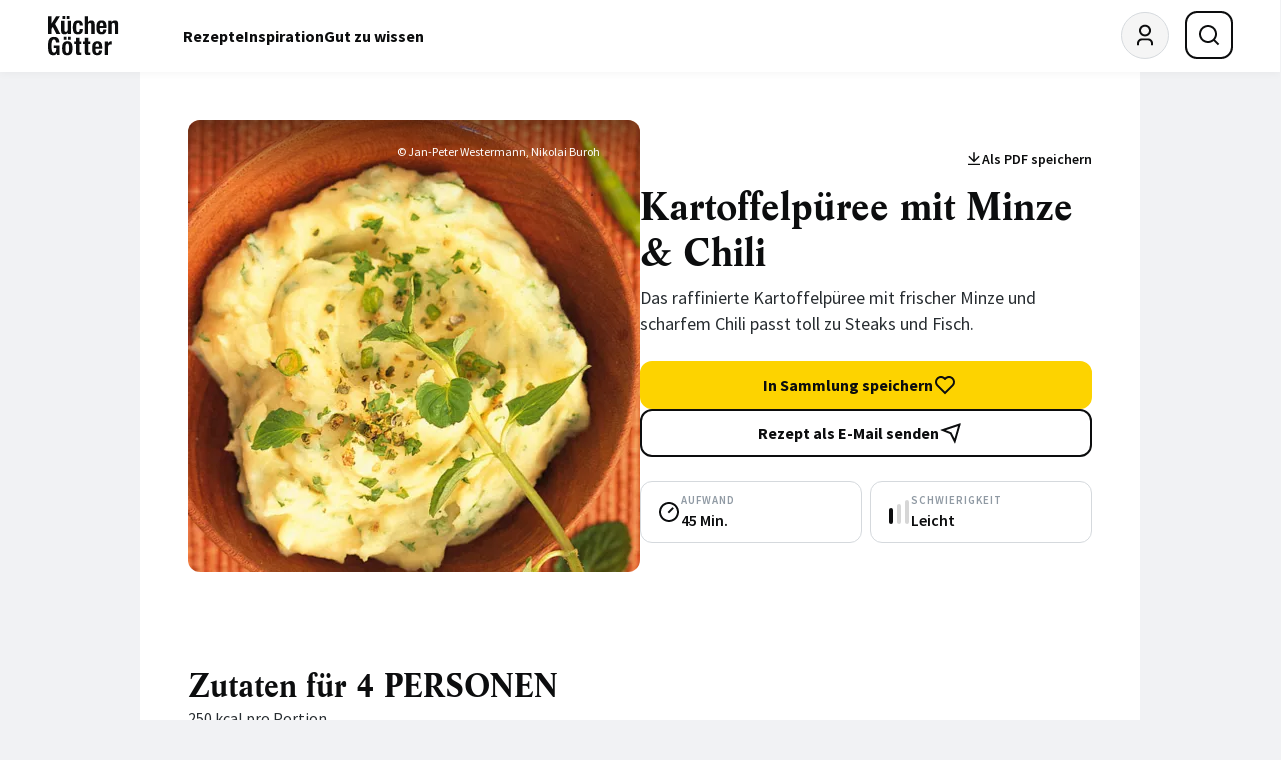

--- FILE ---
content_type: text/html; charset=UTF-8
request_url: https://www.kuechengoetter.de/rezepte/kartoffelpueree-mit-minze-chili-51925
body_size: 28258
content:
<!DOCTYPE html>
<html class="c-redesign" lang="de">
<head>
    <meta charset="utf-8">
    <meta http-equiv="X-UA-Compatible" content="IE=edge">
    <meta name="viewport" content="width=device-width, initial-scale=1">

                        
            
                                        <title> Kartoffelpüree mit Minze &amp; Chili Rezept | Küchengötter</title><meta name="description" content="Die besten GU Rezepte mit Qualitätsgarantie: Kartoffelpüree mit Minze &amp; Chili | Vegetarisch, Glutenfrei, Gut vorzubereiten | Geprüft, getestet, gelingt garantiert!"/>            <meta name="robots" content="index,follow"/>
        <link rel="canonical" href="https://www.kuechengoetter.de/rezepte/kartoffelpueree-mit-minze-chili-51925"/><meta name="language" content="de"><meta name="publisher" content="küchengötter.de"><meta name="author" content="küchengötter.de"><meta name="copyright" content="küchengötter.de"><meta name="audience" content="all"><meta name="distribution" content="global"><meta name="image" content="https://www.kuechengoetter.de/uploads/media/1800x1200/07/48137-kartoffelpueree-mit-minze-und-chili.jpg?v=1-0"><meta name="DC.Title" content="Kartoffelpüree mit Minze &amp; Chili"><meta name="DC.Publisher" content="GRÄFE UND UNZER VERLAG GmbH"><meta name="DC.Copyright" content="küchengötter.de"><meta name="twitter:card" content="summary"><meta name="twitter:url" content="https://www.kuechengoetter.de/rezepte/kartoffelpueree-mit-minze-chili-51925"><meta name="twitter:title" content="Kartoffelpüree mit Minze &amp; Chili"><meta name="twitter:description" content="Das raffinierte Kartoffelpüree mit frischer Minze und scharfem Chili passt toll zu Steaks und Fisch."><meta name="twitter:image" content="https://www.kuechengoetter.de/uploads/media/1800x1200/07/48137-kartoffelpueree-mit-minze-und-chili.jpg?v=1-0"><meta property="og:site_name" content="küchengötter.de"><meta property="og:url" content="https://www.kuechengoetter.de/rezepte/kartoffelpueree-mit-minze-chili-51925"><meta property="og:title" content="Kartoffelpüree mit Minze &amp; Chili"><meta property="og:image" content="https://www.kuechengoetter.de/uploads/media/1800x1200/07/48137-kartoffelpueree-mit-minze-und-chili.jpg?v=1-0"><meta property="og:image:width" content="1000"><meta property="og:image:height" content="524"><meta property="og:image" content="https://www.kuechengoetter.de/uploads/media/1800x1200/07/48137-kartoffelpueree-mit-minze-und-chili.jpg?v=1-0"><meta property="og:image:width" content="630"><meta property="og:image:height" content="630"><meta property="og:type" content="website"><meta property="og:description" content="Das raffinierte Kartoffelpüree mit frischer Minze und scharfem Chili passt toll zu Steaks und Fisch."><meta property="og:locale" content="de_DE"><meta property="fb:pages" content="59739157957"><link rel="apple-touch-icon" sizes="60x60" href="/website/images/touch-icons/Icon-60.png"><link rel="apple-touch-icon" sizes="120x120" href="/website/images/touch-icons/Icon-60@2x.png"><link rel="apple-touch-icon" sizes="180x180" href="/website/images/touch-icons/Icon-60@3x.png"><link rel="apple-touch-icon" sizes="72x72" href="/website/images/touch-icons/Icon-72.png"><link rel="apple-touch-icon" sizes="144x144" href="/website/images/touch-icons/Icon-72@2x.png"><link rel="apple-touch-icon" sizes="76x76" href="/website/images/touch-icons/Icon-76.png"><link rel="apple-touch-icon" sizes="152x152" href="/website/images/touch-icons/Icon-76@2x.png"><link rel="apple-touch-icon" sizes="50x50" href="/website/images/touch-icons/Icon-Small-50.png"><link rel="apple-touch-icon" sizes="100x100" href="/website/images/touch-icons/Icon-Small-50@2x.png"><link rel="apple-touch-icon" sizes="40x40" href="/website/images/touch-icons/Icon-Small-40.png"><link rel="apple-touch-icon" sizes="80x80" href="/website/images/touch-icons/Icon-Small-40@2x.png"><link rel="apple-touch-icon" sizes="120x120" href="/website/images/touch-icons/Icon-Small-40@3x.png"><link rel="apple-touch-icon" sizes="29x29" href="/website/images/touch-icons/Icon-Small.png"><link rel="apple-touch-icon" sizes="58x58" href="/website/images/touch-icons/Icon-Small@2x.png"><link rel="apple-touch-icon" sizes="87x87" href="/website/images/touch-icons/Icon-Small@3x.png"><link rel="apple-touch-icon" sizes="57x57" href="/website/images/touch-icons/Icon.png"><link rel="apple-touch-icon" sizes="114x114" href="/website/images/touch-icons/Icon@2x.png"><link rel="apple-touch-icon" sizes="1024x1024" href="/website/images/touch-icons/iTunesArtwork@2x.png"><link rel="icon" sizes="36x36" href="/website/images/touch-icons/36.png"><link rel="icon" sizes="48x48" href="/website/images/touch-icons/48.png"><link rel="icon" sizes="72x72" href="/website/images/touch-icons/72.png"><link rel="icon" sizes="96x96" href="/website/images/touch-icons/96.png"><link rel="icon" sizes="144x144" href="/website/images/touch-icons/144.png"><link rel="icon" sizes="192x192" href="/website/images/touch-icons/192.png"><link rel="icon" sizes="512x512" href="/website/images/touch-icons/artwork.png"><link rel="alternate" type="application/rss+xml" title="Küchengötter: Neue Rezepte (RSS 2.0)" href="https://www.kuechengoetter.de/rezepte.rss">        
        
        <link rel="stylesheet" href="/build/website/app.55e34305.css" integrity="sha384-7yNRG13k4AOZjWKckGO53WYdMdLEjUNoVY+u7Bpyhc70LVuuDTZHroxDAOwNkc73">
    </head>
<body class="c-redesign" data-plus-user="false" data-ivw-code="D/BT/R/-/O/-/-/sonstiges" data-cache-time="2026-01-20T18:09:00+01:00">
                                                                                                                                                                                                                                                
    <script>
                var dataLayer = [
            {
                'Level_1': 'Homepage',
                'Level_2': 'Rezepte',
                'Level_3': 'n/a',
                'Level_4': 'Kartoffelp\u00FCree\u0020mit\u0020Minze\u0020\u0026\u0020Chili',
                'Level_5': 'mehlig\u0020kochende\u0020Kartoffeln,\u0020Salz,\u0020hei\u00DFe\u0020Milch,\u0020Butter,\u0020frisch\u0020gehackte\u0020Minze,\u0020glatte\u0020Petersilie\u0020und\u0020Koriandergr\u00FCn,\u0020sehr\u0020fein\u0020gehackte\u0020gr\u00FCne\u0020Chilischoten,\u0020gr\u00FCner\u0020Pfeffer\u0020aus\u0020der\u0020M\u00FChle',
                'Level_6': 'Glutenfrei,\u0020Gut\u0020vorzubereiten,\u0020Klassiker,\u0020Ohne\u0020Alkohol,\u0020Preiswert,\u0020Vegetarisch',
                'Level_7': '',
                'Level_8': '',
                'Level_9': '',
                'Level_10': 'Kochen',
                'Level_11': 'Beilage',
                'Level_12': 'Ersteller GU',
                'Level_13': 'Rezept mit Bild',
                'Level_14': 'Rezept ohne Kommentare'
            }
        ];
            </script>

                        <script>
    window.cmpConsentReadyPromise = new Promise((resolve) => {
        window.cmpConsentReady = resolve;
    });

    const hideTemplates = ['subscriptions']
    const hidePaths = ['/abo', '/datenschutzbestimmungen', '/nutzungsbestimmungen', '/impressum', '/abo/login'];
    const template = '';
    const path = '/rezepte/kartoffelpueree-mit-minze-chili-51925';
    window.hide_cmp = hideTemplates.includes(template) || hidePaths.includes(path);
    window.cmp_noscreen = true;
</script>

<script>
    if(!("gdprAppliesGlobally" in window)){window.gdprAppliesGlobally=true}if(!("cmp_id" in window)||window.cmp_id<1){window.cmp_id=0}if(!("cmp_cdid" in window)){window.cmp_cdid="d4a038f891ce4"}if(!("cmp_params" in window)){window.cmp_params=""}if(!("cmp_host" in window)){window.cmp_host="d.delivery.consentmanager.net"}if(!("cmp_cdn" in window)){window.cmp_cdn="cdn.consentmanager.net"}if(!("cmp_proto" in window)){window.cmp_proto="https:"}if(!("cmp_codesrc" in window)){window.cmp_codesrc="0"}window.cmp_getsupportedLangs=function(){var b=["DE","EN","FR","IT","NO","DA","FI","ES","PT","RO","BG","ET","EL","GA","HR","LV","LT","MT","NL","PL","SV","SK","SL","CS","HU","RU","SR","ZH","TR","UK","AR","BS"];if("cmp_customlanguages" in window){for(var a=0;a<window.cmp_customlanguages.length;a++){b.push(window.cmp_customlanguages[a].l.toUpperCase())}}return b};window.cmp_getRTLLangs=function(){var a=["AR"];if("cmp_customlanguages" in window){for(var b=0;b<window.cmp_customlanguages.length;b++){if("r" in window.cmp_customlanguages[b]&&window.cmp_customlanguages[b].r){a.push(window.cmp_customlanguages[b].l)}}}return a};window.cmp_getlang=function(a){if(typeof(a)!="boolean"){a=true}if(a&&typeof(cmp_getlang.usedlang)=="string"&&cmp_getlang.usedlang!==""){return cmp_getlang.usedlang}return window.cmp_getlangs()[0]};window.cmp_extractlang=function(a){if(a.indexOf("cmplang=")!=-1){a=a.substr(a.indexOf("cmplang=")+8,2).toUpperCase();if(a.indexOf("&")!=-1){a=a.substr(0,a.indexOf("&"))}}else{a=""}return a};window.cmp_getlangs=function(){var g=window.cmp_getsupportedLangs();var c=[];var f=location.hash;var e=location.search;var j="cmp_params" in window?window.cmp_params:"";var a="languages" in navigator?navigator.languages:[];if(cmp_extractlang(f)!=""){c.push(cmp_extractlang(f))}else{if(cmp_extractlang(e)!=""){c.push(cmp_extractlang(e))}else{if(cmp_extractlang(j)!=""){c.push(cmp_extractlang(j))}else{if("cmp_setlang" in window&&window.cmp_setlang!=""){c.push(window.cmp_setlang.toUpperCase())}else{if("cmp_langdetect" in window&&window.cmp_langdetect==1){c.push(window.cmp_getPageLang())}else{if(a.length>0){for(var d=0;d<a.length;d++){c.push(a[d])}}if("language" in navigator){c.push(navigator.language)}if("userLanguage" in navigator){c.push(navigator.userLanguage)}}}}}}var h=[];for(var d=0;d<c.length;d++){var b=c[d].toUpperCase();if(b.length<2){continue}if(g.indexOf(b)!=-1){h.push(b)}else{if(b.indexOf("-")!=-1){b=b.substr(0,2)}if(g.indexOf(b)!=-1){h.push(b)}}}if(h.length==0&&typeof(cmp_getlang.defaultlang)=="string"&&cmp_getlang.defaultlang!==""){return[cmp_getlang.defaultlang.toUpperCase()]}else{return h.length>0?h:["EN"]}};window.cmp_getPageLangs=function(){var a=window.cmp_getXMLLang();if(a!=""){a=[a.toUpperCase()]}else{a=[]}a=a.concat(window.cmp_getLangsFromURL());return a.length>0?a:["EN"]};window.cmp_getPageLang=function(){var a=window.cmp_getPageLangs();return a.length>0?a[0]:""};window.cmp_getLangsFromURL=function(){var c=window.cmp_getsupportedLangs();var b=location;var m="toUpperCase";var g=b.hostname[m]()+".";var a=b.pathname[m]()+"/";var f=[];for(var e=0;e<c.length;e++){var j=a.substring(0,c[e].length+1);if(g.substring(0,c[e].length+1)==c[e]+"."){f.push(c[e][m]())}else{if(c[e].length==5){var k=c[e].substring(3,5)+"-"+c[e].substring(0,2);if(g.substring(0,k.length+1)==k+"."){f.push(c[e][m]())}}else{if(j==c[e]+"/"||j=="/"+c[e]){f.push(c[e][m]())}else{if(j==c[e].replace("-","/")+"/"||j=="/"+c[e].replace("-","/")){f.push(c[e][m]())}else{if(c[e].length==5){var k=c[e].substring(3,5)+"-"+c[e].substring(0,2);var h=a.substring(0,k.length+1);if(h==k+"/"||h==k.replace("-","/")+"/"){f.push(c[e][m]())}}}}}}}return f};window.cmp_getXMLLang=function(){var c=document.getElementsByTagName("html");if(c.length>0){var c=c[0]}else{c=document.documentElement}if(c&&c.getAttribute){var a=c.getAttribute("xml:lang");if(typeof(a)!="string"||a==""){a=c.getAttribute("lang")}if(typeof(a)=="string"&&a!=""){var b=window.cmp_getsupportedLangs();return b.indexOf(a.toUpperCase())!=-1||b.indexOf(a.substr(0,2).toUpperCase())!=-1?a:""}else{return""}}};(function(){var B=document;var C=B.getElementsByTagName;var o=window;var t="";var h="";var k="";var D=function(e){var i="cmp_"+e;e="cmp"+e+"=";var d="";var l=e.length;var G=location;var H=G.hash;var w=G.search;var u=H.indexOf(e);var F=w.indexOf(e);if(u!=-1){d=H.substring(u+l,9999)}else{if(F!=-1){d=w.substring(F+l,9999)}else{return i in o&&typeof(o[i])!=="function"?o[i]:""}}var E=d.indexOf("&");if(E!=-1){d=d.substring(0,E)}return d};var j=D("lang");if(j!=""){t=j;k=t}else{if("cmp_getlang" in o){t=o.cmp_getlang().toLowerCase();h=o.cmp_getlangs().slice(0,3).join("_");k=o.cmp_getPageLangs().slice(0,3).join("_");if("cmp_customlanguages" in o){var m=o.cmp_customlanguages;for(var x=0;x<m.length;x++){var a=m[x].l.toLowerCase();if(a==t){t="en"}}}}}var q=("cmp_proto" in o)?o.cmp_proto:"https:";if(q!="http:"&&q!="https:"){q="https:"}var n=("cmp_ref" in o)?o.cmp_ref:location.href;if(n.length>300){n=n.substring(0,300)}var z=function(d){var I=B.createElement("script");I.setAttribute("data-cmp-ab","1");I.type="text/javascript";I.async=true;I.src=d;var H=["body","div","span","script","head"];var w="currentScript";var F="parentElement";var l="appendChild";var G="body";if(B[w]&&B[w][F]){B[w][F][l](I)}else{if(B[G]){B[G][l](I)}else{for(var u=0;u<H.length;u++){var E=C(H[u]);if(E.length>0){E[0][l](I);break}}}}};var b=D("design");var c=D("regulationkey");var y=D("gppkey");var s=D("att");var f=o.encodeURIComponent;var g=false;try{g=B.cookie.length>0}catch(A){g=false}var p=q+"//"+o.cmp_host+"/delivery/cmp.php?";p+=("cmp_id" in o&&o.cmp_id>0?"id="+o.cmp_id:"")+("cmp_cdid" in o?"&cdid="+o.cmp_cdid:"")+"&h="+f(n);p+=(b!=""?"&cmpdesign="+f(b):"")+(c!=""?"&cmpregulationkey="+f(c):"")+(y!=""?"&cmpgppkey="+f(y):"");p+=(s!=""?"&cmpatt="+f(s):"")+("cmp_params" in o?"&"+o.cmp_params:"")+(g?"&__cmpfcc=1":"");z(p+"&l="+f(t)+"&ls="+f(h)+"&lp="+f(k)+"&o="+(new Date()).getTime());var r="js";var v=D("debugunminimized")!=""?"":".min";if(D("debugcoverage")=="1"){r="instrumented";v=""}if(D("debugtest")=="1"){r="jstests";v=""}z(q+"//"+o.cmp_cdn+"/delivery/"+r+"/cmp_final"+v+".js")})();window.cmp_rc=function(c,b){var l="";try{l=document.cookie}catch(h){l=""}var j="";var f=0;var g=false;while(l!=""&&f<100){f++;while(l.substr(0,1)==" "){l=l.substr(1,l.length)}var k=l.substring(0,l.indexOf("="));if(l.indexOf(";")!=-1){var m=l.substring(l.indexOf("=")+1,l.indexOf(";"))}else{var m=l.substr(l.indexOf("=")+1,l.length)}if(c==k){j=m;g=true}var d=l.indexOf(";")+1;if(d==0){d=l.length}l=l.substring(d,l.length)}if(!g&&typeof(b)=="string"){j=b}return(j)};window.cmp_stub=function(){var a=arguments;__cmp.a=__cmp.a||[];if(!a.length){return __cmp.a}else{if(a[0]==="ping"){if(a[1]===2){a[2]({gdprApplies:gdprAppliesGlobally,cmpLoaded:false,cmpStatus:"stub",displayStatus:"hidden",apiVersion:"2.2",cmpId:31},true)}else{a[2](false,true)}}else{if(a[0]==="getUSPData"){a[2]({version:1,uspString:window.cmp_rc("__cmpccpausps","1---")},true)}else{if(a[0]==="getTCData"){__cmp.a.push([].slice.apply(a))}else{if(a[0]==="addEventListener"||a[0]==="removeEventListener"){__cmp.a.push([].slice.apply(a))}else{if(a.length==4&&a[3]===false){a[2]({},false)}else{__cmp.a.push([].slice.apply(a))}}}}}}};window.cmp_dsastub=function(){var a=arguments;a[0]="dsa."+a[0];window.cmp_gppstub(a)};window.cmp_gppstub=function(){var c=arguments;__gpp.q=__gpp.q||[];if(!c.length){return __gpp.q}var h=c[0];var g=c.length>1?c[1]:null;var f=c.length>2?c[2]:null;var a=null;var j=false;if(h==="ping"){a=window.cmp_gpp_ping();j=true}else{if(h==="addEventListener"){__gpp.e=__gpp.e||[];if(!("lastId" in __gpp)){__gpp.lastId=0}__gpp.lastId++;var d=__gpp.lastId;__gpp.e.push({id:d,callback:g});a={eventName:"listenerRegistered",listenerId:d,data:true,pingData:window.cmp_gpp_ping()};j=true}else{if(h==="removeEventListener"){__gpp.e=__gpp.e||[];a=false;for(var e=0;e<__gpp.e.length;e++){if(__gpp.e[e].id==f){__gpp.e[e].splice(e,1);a=true;break}}j=true}else{__gpp.q.push([].slice.apply(c))}}}if(a!==null&&typeof(g)==="function"){g(a,j)}};window.cmp_gpp_ping=function(){return{gppVersion:"1.1",cmpStatus:"stub",cmpDisplayStatus:"hidden",signalStatus:"not ready",supportedAPIs:["2:tcfeuv2","5:tcfcav1","7:usnat","8:usca","9:usva","10:usco","11:usut","12:usct"],cmpId:31,sectionList:[],applicableSections:[0],gppString:"",parsedSections:{}}};window.cmp_addFrame=function(b){if(!window.frames[b]){if(document.body){var a=document.createElement("iframe");a.style.cssText="display:none";if("cmp_cdn" in window&&"cmp_ultrablocking" in window&&window.cmp_ultrablocking>0){a.src="//"+window.cmp_cdn+"/delivery/empty.html"}a.name=b;a.setAttribute("title","Intentionally hidden, please ignore");a.setAttribute("role","none");a.setAttribute("tabindex","-1");document.body.appendChild(a)}else{window.setTimeout(window.cmp_addFrame,10,b)}}};window.cmp_msghandler=function(d){var a=typeof d.data==="string";try{var c=a?JSON.parse(d.data):d.data}catch(f){var c=null}if(typeof(c)==="object"&&c!==null&&"__cmpCall" in c){var b=c.__cmpCall;window.__cmp(b.command,b.parameter,function(h,g){var e={__cmpReturn:{returnValue:h,success:g,callId:b.callId}};d.source.postMessage(a?JSON.stringify(e):e,"*")})}if(typeof(c)==="object"&&c!==null&&"__uspapiCall" in c){var b=c.__uspapiCall;window.__uspapi(b.command,b.version,function(h,g){var e={__uspapiReturn:{returnValue:h,success:g,callId:b.callId}};d.source.postMessage(a?JSON.stringify(e):e,"*")})}if(typeof(c)==="object"&&c!==null&&"__tcfapiCall" in c){var b=c.__tcfapiCall;window.__tcfapi(b.command,b.version,function(h,g){var e={__tcfapiReturn:{returnValue:h,success:g,callId:b.callId}};d.source.postMessage(a?JSON.stringify(e):e,"*")},b.parameter)}if(typeof(c)==="object"&&c!==null&&"__gppCall" in c){var b=c.__gppCall;window.__gpp(b.command,function(h,g){var e={__gppReturn:{returnValue:h,success:g,callId:b.callId}};d.source.postMessage(a?JSON.stringify(e):e,"*")},"parameter" in b?b.parameter:null,"version" in b?b.version:1)}if(typeof(c)==="object"&&c!==null&&"__dsaCall" in c){var b=c.__dsaCall;window.__dsa(b.command,function(h,g){var e={__dsaReturn:{returnValue:h,success:g,callId:b.callId}};d.source.postMessage(a?JSON.stringify(e):e,"*")},"parameter" in b?b.parameter:null,"version" in b?b.version:1)}};window.cmp_setStub=function(a){if(!(a in window)||(typeof(window[a])!=="function"&&typeof(window[a])!=="object"&&(typeof(window[a])==="undefined"||window[a]!==null))){window[a]=window.cmp_stub;window[a].msgHandler=window.cmp_msghandler;window.addEventListener("message",window.cmp_msghandler,false)}};window.cmp_setGppStub=function(a){if(!(a in window)||(typeof(window[a])!=="function"&&typeof(window[a])!=="object"&&(typeof(window[a])==="undefined"||window[a]!==null))){window[a]=window.cmp_gppstub;window[a].msgHandler=window.cmp_msghandler;window.addEventListener("message",window.cmp_msghandler,false)}};if(!("cmp_noiframepixel" in window)){window.cmp_addFrame("__cmpLocator")}if((!("cmp_disableusp" in window)||!window.cmp_disableusp)&&!("cmp_noiframepixel" in window)){window.cmp_addFrame("__uspapiLocator")}if((!("cmp_disabletcf" in window)||!window.cmp_disabletcf)&&!("cmp_noiframepixel" in window)){window.cmp_addFrame("__tcfapiLocator")}if((!("cmp_disablegpp" in window)||!window.cmp_disablegpp)&&!("cmp_noiframepixel" in window)){window.cmp_addFrame("__gppLocator")}if((!("cmp_disabledsa" in window)||!window.cmp_disabledsa)&&!("cmp_noiframepixel" in window)){window.cmp_addFrame("__dsaLocator")}window.cmp_setStub("__cmp");if(!("cmp_disabletcf" in window)||!window.cmp_disabletcf){window.cmp_setStub("__tcfapi")}if(!("cmp_disableusp" in window)||!window.cmp_disableusp){window.cmp_setStub("__uspapi")}if(!("cmp_disablegpp" in window)||!window.cmp_disablegpp){window.cmp_setGppStub("__gpp")}if(!("cmp_disabledsa" in window)||!window.cmp_disabledsa){window.cmp_setGppStub("__dsa")};

    window.onload = function() {
        let counter = 0;

        const checkConsentInterval = setInterval(() => {
            const consentExists = __cmp('consentStatus').consentExists;

            if (consentExists)  {
                window.cmpConsentReady();
                clearInterval(checkConsentInterval);
            }

            if (counter > 100) {
                clearInterval(checkConsentInterval);
            }

            counter++;
        }, 5);
    };
</script>
            
<script>
        window.dataLayer = window.dataLayer || [];
    function gtag(){dataLayer.push(arguments);}
    gtag('js', new Date());
    gtag('config', 'G-VE4HM0L5GL', { 'anonymize_ip': true });
</script>


    <script data-cmp-async="async" type="text/plain" class="cmplazyload" data-cmp-vendor="730" data-cmp-src="https://script.ioam.de/iam.js"></script>

<script data-cmp-async="async" type="text/plain" class="cmplazyload" data-cmp-vendor="s905" data-custom-vendor="true" data-cmp-src="https://www.googletagmanager.com/gtag/js?id=G-VE4HM0L5GL"></script>

<script type="text/plain" class="cmplazyload" data-cmp-vendor="s26" data-custom-vendor="true">
    (function(i,s,o,g,r,a,m){i['GoogleAnalyticsObject']=r;i[r]=i[r]||function(){
        (i[r].q=i[r].q||[]).push(arguments)},i[r].l=1*new Date();a=s.createElement(o),
        m=s.getElementsByTagName(o)[0];a.async=1;a.src=g;m.parentNode.insertBefore(a,m)
    })(window,document,'script','https://www.google-analytics.com/analytics.js','ga');

    ga('create', 'UA-2802987-2', 'auto');
    ga('set', 'anonymizeIp', true);
    ga('send', 'pageview');
</script>

    <script class="cmplazyload" type="text/plain" data-cmp-vendor="282" data-cmp-load-on-not-available="true"
            data-cmp-src="https://static.wlct-one.de/p/bundles/ec548d83-71d2-492f-bd8c-1a06decb2abd.js#wbss"></script>

    <script id="hs-script-loader" data-cmp-async="async" type="text/plain" class="cmplazyload" data-cmp-vendor="c77342" data-custom-vendor="true" data-cmp-src="https://js-eu1.hs-scripts.com/145800545.js"></script>
            
            <!-- menu -->

<header id="main-menu" class="c-menu">
    <div class="c-menu__container">
        <a href="https://www.kuechengoetter.de/" class="c-menu__logo" aria-label="KüchenGötter Startseite"><!-- logo -->
<img src="/website/images/redesign/logo.svg" alt="KüchenGötter" width="82" height="46">
</a>

        <nav class="c-menu__nav-desktop" aria-label="Hauptnavigation">
                    
    
    <ul role="menubar" class="c-menu__nav-desktop-list" aria-label="Hauptnavigation" aria-orientation="horizontal">
                                
            
                                            <li role="none" class="c-menu__nav-desktop-item">
                    <a role="menuitem" class="c-menu__nav-desktop-link" href="https://www.kuechengoetter.de/rezepte">Rezepte</a>

                                            <div class="c-menu__nav-desktop-submenu">
                                                                                                                                                                                                                                                
    
    <ul role="menu" class="c-menu__nav-desktop-sub-list c-menu__nav-desktop-sub-list--has-grand-children" aria-label="Rezepte">
                                
            
                                            <li role="none" class="c-menu__nav-desktop-sub-item">
                    <a role="menuitem" class="c-menu__nav-desktop-sub-link" href="https://www.kuechengoetter.de/rezepte/unsere-empfehlungen">Unsere Empfehlungen</a>

                                            <div class="c-menu__nav-desktop-sub-submenu">
                                                                                                            
    
    <ul role="menu" class="c-menu__nav-desktop-sub-sub-list" aria-label="Unsere Empfehlungen">
                                
            
                                            <li role="none" class="c-menu__nav-desktop-sub-sub-item">
                    <a role="menuitem" class="c-menu__nav-desktop-sub-sub-link" href="https://www.kuechengoetter.de/rezepte/rezepte-des-tages">Rezepte des Tages</a>

                                    </li>
            
                                            
            
                                            <li role="none" class="c-menu__nav-desktop-sub-sub-item">
                    <a role="menuitem" class="c-menu__nav-desktop-sub-sub-link" href="https://www.kuechengoetter.de/rezeptsammlungen">Unsere Tipps</a>

                                    </li>
            
                                            
            
                                            <li role="none" class="c-menu__nav-desktop-sub-sub-item">
                    <a role="menuitem" class="c-menu__nav-desktop-sub-sub-link" href="https://www.kuechengoetter.de/suche?sortierung=neueste">Die neuesten Rezepte</a>

                                    </li>
            
                    
            </ul>

                        </div>
                                    </li>
            
                                            
            
                                            <li role="none" class="c-menu__nav-desktop-sub-item">
                    <a role="menuitem" class="c-menu__nav-desktop-sub-link" href="https://www.kuechengoetter.de/rezepte/zubereitung">Zubereitung</a>

                                            <div class="c-menu__nav-desktop-sub-submenu">
                                                                                                                                                    
    
    <ul role="menu" class="c-menu__nav-desktop-sub-sub-list" aria-label="Zubereitung">
                                
            
                                            <li role="none" class="c-menu__nav-desktop-sub-sub-item">
                    <a role="menuitem" class="c-menu__nav-desktop-sub-sub-link" href="https://www.kuechengoetter.de/rezepte">Alle Rezepte</a>

                                    </li>
            
                                            
            
                                            <li role="none" class="c-menu__nav-desktop-sub-sub-item">
                    <a role="menuitem" class="c-menu__nav-desktop-sub-sub-link" href="https://www.kuechengoetter.de/kochen">Kochen</a>

                                    </li>
            
                                            
            
                                            <li role="none" class="c-menu__nav-desktop-sub-sub-item">
                    <a role="menuitem" class="c-menu__nav-desktop-sub-sub-link" href="https://www.kuechengoetter.de/backen">Backen</a>

                                    </li>
            
                                            
            
                                            <li role="none" class="c-menu__nav-desktop-sub-sub-item">
                    <a role="menuitem" class="c-menu__nav-desktop-sub-sub-link" href="https://www.kuechengoetter.de/grillen">Grillen</a>

                                    </li>
            
                                            
            
                                            <li role="none" class="c-menu__nav-desktop-sub-sub-item">
                    <a role="menuitem" class="c-menu__nav-desktop-sub-sub-link" href="https://www.kuechengoetter.de/drinks-getraenke">Getränke</a>

                                    </li>
            
                    
            </ul>

                        </div>
                                    </li>
            
                                            
            
                                            <li role="none" class="c-menu__nav-desktop-sub-item">
                    <a role="menuitem" class="c-menu__nav-desktop-sub-link" href="https://www.kuechengoetter.de/rezepte/rezepte-finden">Rezepte finden</a>

                                            <div class="c-menu__nav-desktop-sub-submenu">
                                                                                                                                
    
    <ul role="menu" class="c-menu__nav-desktop-sub-sub-list" aria-label="Rezepte finden">
                                
            
                                            <li role="none" class="c-menu__nav-desktop-sub-sub-item">
                    <a role="menuitem" class="c-menu__nav-desktop-sub-sub-link" href="https://www.kuechengoetter.de/suche">Rezeptsuche</a>

                                    </li>
            
                                            
            
                                            <li role="none" class="c-menu__nav-desktop-sub-sub-item">
                    <a role="menuitem" class="c-menu__nav-desktop-sub-sub-link" href="https://www.kuechengoetter.de/kuechenlexikon/grundrezepte">Grundrezepte</a>

                                    </li>
            
                                            
            
                                            <li role="none" class="c-menu__nav-desktop-sub-sub-item">
                    <a role="menuitem" class="c-menu__nav-desktop-sub-sub-link" href="https://www.kuechengoetter.de/schnelle-rezepte">Schnelle Rezepte</a>

                                    </li>
            
                                            
            
                                            <li role="none" class="c-menu__nav-desktop-sub-sub-item">
                    <a role="menuitem" class="c-menu__nav-desktop-sub-sub-link" href="https://www.kuechengoetter.de/laenderkuechen">Länderküche</a>

                                    </li>
            
                    
            </ul>

                        </div>
                                    </li>
            
                                            
            
                                            <li role="none" class="c-menu__nav-desktop-sub-item">
                    <a role="menuitem" class="c-menu__nav-desktop-sub-link" href="https://www.kuechengoetter.de/saisonale-rezepte-specials/ernaehrungsformen">Ernährung</a>

                                            <div class="c-menu__nav-desktop-sub-submenu">
                                                                                                                                                                                                                                                                                                                    
    
    <ul role="menu" class="c-menu__nav-desktop-sub-sub-list" aria-label="Ernährung">
                                
            
                                            <li role="none" class="c-menu__nav-desktop-sub-sub-item">
                    <a role="menuitem" class="c-menu__nav-desktop-sub-sub-link" href="https://www.kuechengoetter.de/rezepte/vegetarische-rezepte">Vegetarisch</a>

                                    </li>
            
                                            
            
                                            <li role="none" class="c-menu__nav-desktop-sub-sub-item">
                    <a role="menuitem" class="c-menu__nav-desktop-sub-sub-link" href="https://www.kuechengoetter.de/vegan">Vegan</a>

                                    </li>
            
                                            
            
                                            <li role="none" class="c-menu__nav-desktop-sub-sub-item">
                    <a role="menuitem" class="c-menu__nav-desktop-sub-sub-link" href="https://www.kuechengoetter.de/laktoseintoleranz">Laktosefrei</a>

                                    </li>
            
                                            
            
                                            <li role="none" class="c-menu__nav-desktop-sub-sub-item">
                    <a role="menuitem" class="c-menu__nav-desktop-sub-sub-link" href="https://www.kuechengoetter.de/glutenunvertraeglichkeit">Glutenfrei</a>

                                    </li>
            
                                            
            
                                            <li role="none" class="c-menu__nav-desktop-sub-sub-item">
                    <a role="menuitem" class="c-menu__nav-desktop-sub-sub-link" href="https://www.kuechengoetter.de/histaminintoleranz">Histaminarm</a>

                                    </li>
            
                                            
            
                                            <li role="none" class="c-menu__nav-desktop-sub-sub-item">
                    <a role="menuitem" class="c-menu__nav-desktop-sub-sub-link" href="https://www.kuechengoetter.de/cholesterinarme-ernaehrung">Cholesterinarm</a>

                                    </li>
            
                                            
            
                                            <li role="none" class="c-menu__nav-desktop-sub-sub-item">
                    <a role="menuitem" class="c-menu__nav-desktop-sub-sub-link" href="https://www.kuechengoetter.de/diabetische-ernaehrung">Diabetisch</a>

                                    </li>
            
                                            
            
                                            <li role="none" class="c-menu__nav-desktop-sub-sub-item">
                    <a role="menuitem" class="c-menu__nav-desktop-sub-sub-link" href="https://www.kuechengoetter.de/fruktoseintoleranz">Fruktosefrei</a>

                                    </li>
            
                                            
            
                                            <li role="none" class="c-menu__nav-desktop-sub-sub-item">
                    <a role="menuitem" class="c-menu__nav-desktop-sub-sub-link" href="https://www.kuechengoetter.de/reizarme-ernaehrung">Reizarm</a>

                                    </li>
            
                                            
            
                                            <li role="none" class="c-menu__nav-desktop-sub-sub-item">
                    <a role="menuitem" class="c-menu__nav-desktop-sub-sub-link" href="https://www.kuechengoetter.de/zyklus-ernaehrung">Zyklusernährung</a>

                                    </li>
            
                                            
            
                                            <li role="none" class="c-menu__nav-desktop-sub-sub-item">
                    <a role="menuitem" class="c-menu__nav-desktop-sub-sub-link" href="https://www.kuechengoetter.de/ernaehrungsformen/raw-food">Raw Food</a>

                                    </li>
            
                                            
            
                                            <li role="none" class="c-menu__nav-desktop-sub-sub-item">
                    <a role="menuitem" class="c-menu__nav-desktop-sub-sub-link" href="https://www.kuechengoetter.de/healthy-hedonism">Healthy Hedonism</a>

                                    </li>
            
                                            
            
                                            <li role="none" class="c-menu__nav-desktop-sub-sub-item">
                    <a role="menuitem" class="c-menu__nav-desktop-sub-sub-link" href="https://www.kuechengoetter.de/zuckerfrei-leben">Zuckerfrei</a>

                                    </li>
            
                    
            </ul>

                        </div>
                                    </li>
            
                    
            </ul>

                        </div>
                                    </li>
            
                                            
            
                                            <li role="none" class="c-menu__nav-desktop-item">
                    <a role="menuitem" class="c-menu__nav-desktop-link" href="https://www.kuechengoetter.de/inspiration">Inspiration</a>

                                            <div class="c-menu__nav-desktop-submenu">
                                                                                                                                                
    
    <ul role="menu" class="c-menu__nav-desktop-sub-list c-menu__nav-desktop-sub-list--has-grand-children" aria-label="Inspiration">
                                
            
                                            <li role="none" class="c-menu__nav-desktop-sub-item">
                    <a role="menuitem" class="c-menu__nav-desktop-sub-link" href="https://www.kuechengoetter.de/aktuell-im-trend">Aktuell im Trend</a>

                                            <div class="c-menu__nav-desktop-sub-submenu">
                                                                                                                                
    
    <ul role="menu" class="c-menu__nav-desktop-sub-sub-list" aria-label="Aktuell im Trend">
                                
            
                                            <li role="none" class="c-menu__nav-desktop-sub-sub-item">
                    <a role="menuitem" class="c-menu__nav-desktop-sub-sub-link" href="https://www.kuechengoetter.de/rezept-galerie/rezepte-unter-5-euro">Günstig kochen</a>

                                    </li>
            
                                            
            
                                            <li role="none" class="c-menu__nav-desktop-sub-sub-item">
                    <a role="menuitem" class="c-menu__nav-desktop-sub-sub-link" href="https://www.kuechengoetter.de/vegan/veganer-januar">Vegane Rezepte</a>

                                    </li>
            
                                            
            
                                            <li role="none" class="c-menu__nav-desktop-sub-sub-item">
                    <a role="menuitem" class="c-menu__nav-desktop-sub-sub-link" href="https://www.kuechengoetter.de/meal-prep">Meal Prepping</a>

                                    </li>
            
                                            
            
                                            <li role="none" class="c-menu__nav-desktop-sub-sub-item">
                    <a role="menuitem" class="c-menu__nav-desktop-sub-sub-link" href="https://www.kuechengoetter.de/haferkur-rezepte">Haferkur Rezepte</a>

                                    </li>
            
                    
            </ul>

                        </div>
                                    </li>
            
                                            
            
                                            <li role="none" class="c-menu__nav-desktop-sub-item">
                    <a role="menuitem" class="c-menu__nav-desktop-sub-link" href="https://www.kuechengoetter.de/saisonale-rezepte-specials/sommer">Sommer</a>

                                            <div class="c-menu__nav-desktop-sub-submenu">
                                                                                                                                                                        
    
    <ul role="menu" class="c-menu__nav-desktop-sub-sub-list" aria-label="Sommer">
                                
            
                                            <li role="none" class="c-menu__nav-desktop-sub-sub-item">
                    <a role="menuitem" class="c-menu__nav-desktop-sub-sub-link" href="https://www.kuechengoetter.de/grillen">Grillen</a>

                                    </li>
            
                                            
            
                                            <li role="none" class="c-menu__nav-desktop-sub-sub-item">
                    <a role="menuitem" class="c-menu__nav-desktop-sub-sub-link" href="https://www.kuechengoetter.de/salat-rezepte/sommersalate">Sommersalate</a>

                                    </li>
            
                                            
            
                                            <li role="none" class="c-menu__nav-desktop-sub-sub-item">
                    <a role="menuitem" class="c-menu__nav-desktop-sub-sub-link" href="https://www.kuechengoetter.de/rezept-galerie/kalte-suppe-fuer-heisse-tage">Kalte Suppen</a>

                                    </li>
            
                                            
            
                                            <li role="none" class="c-menu__nav-desktop-sub-sub-item">
                    <a role="menuitem" class="c-menu__nav-desktop-sub-sub-link" href="https://www.kuechengoetter.de/rezept-galerie/eis-ohne-eismaschine">Eis ohne Eismaschine selber machen</a>

                                    </li>
            
                                            
            
                                            <li role="none" class="c-menu__nav-desktop-sub-sub-item">
                    <a role="menuitem" class="c-menu__nav-desktop-sub-sub-link" href="https://www.kuechengoetter.de/rezept-galerie/rezepte-fuer-essen-an-heissen-tagen">Leichte Rezepte für heiße Tage</a>

                                    </li>
            
                                            
            
                                            <li role="none" class="c-menu__nav-desktop-sub-sub-item">
                    <a role="menuitem" class="c-menu__nav-desktop-sub-sub-link" href="https://www.kuechengoetter.de/rezept-galerie/melonensalate">Erfrischende Melonensalate</a>

                                    </li>
            
                    
            </ul>

                        </div>
                                    </li>
            
                    
            </ul>

                        </div>
                                    </li>
            
                                            
            
                                            <li role="none" class="c-menu__nav-desktop-item">
                    <a role="menuitem" class="c-menu__nav-desktop-link" href="https://www.kuechengoetter.de/gut-zu-wissen">Gut zu wissen</a>

                                            <div class="c-menu__nav-desktop-submenu">
                                                                                                                                                                                                                                                    
    
    <ul role="menu" class="c-menu__nav-desktop-sub-list c-menu__nav-desktop-sub-list--has-grand-children" aria-label="Gut zu wissen">
                                                            
            
                                                                        
            
                                            <li role="none" class="c-menu__nav-desktop-sub-item">
                    <a role="menuitem" class="c-menu__nav-desktop-sub-link" href="https://www.kuechengoetter.de/saisonale-rezepte-specials/kuechenlexikon">Küchenlexikon</a>

                                            <div class="c-menu__nav-desktop-sub-submenu">
                                                                                                                                
    
    <ul role="menu" class="c-menu__nav-desktop-sub-sub-list" aria-label="Küchenlexikon">
                                
            
                                            <li role="none" class="c-menu__nav-desktop-sub-sub-item">
                    <a role="menuitem" class="c-menu__nav-desktop-sub-sub-link" href="https://www.kuechengoetter.de/saisonale-rezepte-specials/kuechenlexikon/warenkunde">Warenkunde</a>

                                    </li>
            
                                            
            
                                            <li role="none" class="c-menu__nav-desktop-sub-sub-item">
                    <a role="menuitem" class="c-menu__nav-desktop-sub-sub-link" href="https://www.kuechengoetter.de/tisch-eindecken">Tisch eindecken</a>

                                    </li>
            
                                            
            
                                            <li role="none" class="c-menu__nav-desktop-sub-sub-item">
                    <a role="menuitem" class="c-menu__nav-desktop-sub-sub-link" href="https://www.kuechengoetter.de/saisonale-rezepte-specials/kuechenlexikon/messer">Messerkunde</a>

                                    </li>
            
                                            
            
                                            <li role="none" class="c-menu__nav-desktop-sub-sub-item">
                    <a role="menuitem" class="c-menu__nav-desktop-sub-sub-link" href="https://www.kuechengoetter.de/kuechenlexikon/masse-und-gewichte">Maße &amp; Gewichte</a>

                                    </li>
            
                    
            </ul>

                        </div>
                                    </li>
            
                                                                        
            
                                                                                                    
            
                                                                                                    
            
                                                                                                    
            
                                                                        
            
                                            <li role="none" class="c-menu__nav-desktop-sub-item">
                    <a role="menuitem" class="c-menu__nav-desktop-sub-link" href="https://www.kuechengoetter.de/abnehmen">Abnehmen</a>

                                            <div class="c-menu__nav-desktop-sub-submenu">
                                                                                                                                                                                            
    
    <ul role="menu" class="c-menu__nav-desktop-sub-sub-list" aria-label="Abnehmen">
                                
            
                                            <li role="none" class="c-menu__nav-desktop-sub-sub-item">
                    <a role="menuitem" class="c-menu__nav-desktop-sub-sub-link" href="https://www.kuechengoetter.de/abnehmen/richtig-essen-nach-dem-fasten">Fasten</a>

                                    </li>
            
                                            
            
                                            <li role="none" class="c-menu__nav-desktop-sub-sub-item">
                    <a role="menuitem" class="c-menu__nav-desktop-sub-sub-link" href="https://www.kuechengoetter.de/abnehmen/intervallfasten">Intervallfasten</a>

                                    </li>
            
                                            
            
                                            <li role="none" class="c-menu__nav-desktop-sub-sub-item">
                    <a role="menuitem" class="c-menu__nav-desktop-sub-sub-link" href="https://www.kuechengoetter.de/abnehmen/entschlacken-und-detox">Detox</a>

                                    </li>
            
                                            
            
                                            <li role="none" class="c-menu__nav-desktop-sub-sub-item">
                    <a role="menuitem" class="c-menu__nav-desktop-sub-sub-link" href="https://www.kuechengoetter.de/abnehmen/basenfasten">Säure-Basen-Diät</a>

                                    </li>
            
                                            
            
                                            <li role="none" class="c-menu__nav-desktop-sub-sub-item">
                    <a role="menuitem" class="c-menu__nav-desktop-sub-sub-link" href="https://www.kuechengoetter.de/abnehmen/low-carb">Low Carb</a>

                                    </li>
            
                                            
            
                                            <li role="none" class="c-menu__nav-desktop-sub-sub-item">
                    <a role="menuitem" class="c-menu__nav-desktop-sub-sub-link" href="https://www.kuechengoetter.de/abnehmen/paleo-diaet-steinzeit-diaet">Paleo</a>

                                    </li>
            
                                            
            
                                            <li role="none" class="c-menu__nav-desktop-sub-sub-item">
                    <a role="menuitem" class="c-menu__nav-desktop-sub-sub-link" href="https://www.kuechengoetter.de/abnehmen/5-2-diaet">5:2 Diät</a>

                                    </li>
            
                    
            </ul>

                        </div>
                                    </li>
            
                    
                    <li role="none" class="c-menu__nav-desktop-sub-item">
                <span class="c-menu__nav-desktop-sub-link c-menu__nav-desktop-sub-link--others">
                    Andere
                </span>

                <div class="c-menu__nav-desktop-sub-sub-submenu">
                    <ul role="menu" class="c-menu__nav-desktop-sub-sub-list" aria-label="Andere">
                                                                                                                            
                                    <li role="none" class="c-menu__nav-desktop-sub-sub-item">
                    <a role="menuitem" class="c-menu__nav-desktop-sub-sub-link" href="https://www.kuechengoetter.de/saisonkalender">Saisonkalender</a>

                                    </li>
            
                
                                    <li role="none" class="c-menu__nav-desktop-sub-sub-item">
                    <a role="menuitem" class="c-menu__nav-desktop-sub-sub-link" href="https://www.kuechengoetter.de/gewinnspiel-aktionen">Gewinnspiele</a>

                                    </li>
            
                
                                    <li role="none" class="c-menu__nav-desktop-sub-sub-item">
                    <a role="menuitem" class="c-menu__nav-desktop-sub-sub-link" href="https://www.kuechengoetter.de/magazin/produkttests">Produkttests</a>

                                    </li>
            
                
                                    <li role="none" class="c-menu__nav-desktop-sub-sub-item">
                    <a role="menuitem" class="c-menu__nav-desktop-sub-sub-link" href="https://www.kuechengoetter.de/videos">Videos &amp; Anleitungen</a>

                                    </li>
            
                
                                    <li role="none" class="c-menu__nav-desktop-sub-sub-item">
                    <a role="menuitem" class="c-menu__nav-desktop-sub-sub-link" href="https://www.kuechengoetter.de/nachhaltigkeit">Nachhaltigkeit</a>

                                    </li>
            
                
                    </ul>
                </div>
            </li>
            </ul>

                        </div>
                                    </li>
            
                    
            </ul>

        </nav>

        <div class="c-menu__right">
            
            <aside aria-label="Profile">
                <div id="ajax-include-1" data-src="/_fragment?_hash=WR4oBmN%2Fo2qtciMqDXJP8ZiA3frHfmX%2FRwTc%2FovkxgY%3D&_path=_portal%3Dkuechengoetter%26_locale%3Dde%26redirect%3D%252Frezepte%252Fkartoffelpueree-mit-minze-chili-51925%26_format%3Dhtml%26_controller%3DSulu%255CBundle%255CCommunityBundle%255CController%255CLoginController%253A%253AembedAction" aria-busy="true" class="">
<div class="c-avatar">
            <img src="/website/images/avatar.svg?v=2" alt="Avatar" width="48" height="48" loading="lazy">
    </div>
</div>
            </aside>

                        <aside class="c-menu__search" aria-label="Suche">

<button id="aria-expander-1" class="c-button c-button--icon-only c-button--secondary " type="button" aria-label="Suche öffnen" aria-controls="search" aria-expanded="false"><svg aria-hidden="true" width="24" height="24" viewBox="0 0 24 24" fill="none" xmlns="http://www.w3.org/2000/svg"><path d="M18.031 16.617L22.314 20.899L20.899 22.314L16.617 18.031C15.0237 19.3082 13.042 20.0029 11 20C6.032 20 2 15.968 2 11C2 6.032 6.032 2 11 2C15.968 2 20 6.032 20 11C20.0029 13.042 19.3082 15.0237 18.031 16.617ZM16.025 15.875C17.2941 14.5699 18.0029 12.8204 18 11C18 7.132 14.867 4 11 4C7.132 4 4 7.132 4 11C4 14.867 7.132 18 11 18C12.8204 18.0029 14.5699 17.2941 15.875 16.025L16.025 15.875Z" fill="currentColor"/></svg></button>
<!-- overlay -->
<dialog id="search" aria-label="Suche" class="c-overlay">
    <div class="c-overlay__header">

<button id="aria-expander-2" class="c-button c-button--icon-only c-button--borderless c-overlay__close-button" type="button" aria-label="Suche schließen" aria-controls="search" aria-expanded="false"><svg aria-hidden="true" width="24" height="24" viewBox="0 0 24 24" fill="none" xmlns="http://www.w3.org/2000/svg"><path d="M12 10.586L16.95 5.63599L18.364 7.04999L13.414 12L18.364 16.95L16.95 18.364L12 13.414L7.04999 18.364L5.63599 16.95L10.586 12L5.63599 7.04999L7.04999 5.63599L12 10.586Z" fill="currentColor"/></svg></button>
</div>

    <div class="c-overlay__content"><form action="/suche" method="GET" class="c-box c-box--secondary o-stack o-stack--gap-6">
                            <label for="menu-search" class="u-font-headline-s">
                                Suche
                            </label>

    <div class="c-input-wrapper">
        <input id="menu-search" name="q" type="search" value="" placeholder="z.B. Lasagne, Apfelkuchen, Vegan..." enterkeyhint="" maxlength="" class="c-input" aria-label="Suchbegriff">
        <svg aria-hidden="true" width="24" height="24" viewBox="0 0 24 24" fill="none" xmlns="http://www.w3.org/2000/svg"><path d="M18.031 16.617L22.314 20.899L20.899 22.314L16.617 18.031C15.0237 19.3082 13.042 20.0029 11 20C6.032 20 2 15.968 2 11C2 6.032 6.032 2 11 2C15.968 2 20 6.032 20 11C20.0029 13.042 19.3082 15.0237 18.031 16.617ZM16.025 15.875C17.2941 14.5699 18.0029 12.8204 18 11C18 7.132 14.867 4 11 4C7.132 4 4 7.132 4 11C4 14.867 7.132 18 11 18C12.8204 18.0029 14.5699 17.2941 15.875 16.025L16.025 15.875Z" fill="currentColor"/></svg>
    </div>


<button class="c-button c-button--primary c-button--full-width" type="submit" aria-disabled="false">        <span class="c-button__text">Suchen</span>
    </button>
</form></div>
</dialog>
            </aside>
        </div>

        <nav class="c-menu__nav-mobile" aria-label="Hauptnavigation">
                        
            <div class="c-menu__nav-mobile-toggler">

<button id="aria-expander-3" class="c-button c-button--icon-only c-button--primary " type="button" aria-label="Mobile Navigation öffnen" aria-controls="tabs-1" aria-expanded="false"><svg aria-hidden="true" width="24" height="24" viewBox="0 0 24 24" fill="none" xmlns="http://www.w3.org/2000/svg"><path d="M18 18V20H6V18H18ZM21 11V13H3V11H21ZM18 4V6H6V4H18Z" fill="currentColor"/></svg></button>
</div>

            
            <!-- overlay -->
<dialog id="tabs-1" aria-label="Navigation" class="c-overlay c-overlay--primary" role="tablist">
    <div class="c-overlay__header">

<button id="tabs-1-back-button" class="c-button c-button--borderless c-button--reduced-padding-left c-menu__nav-mobile-back-button" type="button" hidden aria-disabled="false" aria-controls="tabs-1-main-tab-panel" aria-selected="true" role="tab"><svg aria-hidden="true" width="24" height="24" viewBox="0 0 24 24" fill="none" xmlns="http://www.w3.org/2000/svg"><path d="M11.328 12.5149L16.278 17.4649L14.864 18.8789L8.5 12.5149L14.864 6.15088L16.278 7.56488L11.328 12.5149Z" fill="currentColor"/></svg>        <span class="c-button__text">Zurück</span>
    </button>


<button id="aria-expander-4" class="c-button c-button--icon-only c-button--secondary c-overlay__close-button" type="button" aria-label="Mobile Navigation schließen" aria-controls="tabs-1" aria-expanded="false"><svg aria-hidden="true" width="24" height="24" viewBox="0 0 24 24" fill="none" xmlns="http://www.w3.org/2000/svg"><path d="M12 10.586L16.95 5.63599L18.364 7.04999L13.414 12L18.364 16.95L16.95 18.364L12 13.414L7.04999 18.364L5.63599 16.95L10.586 12L5.63599 7.04999L7.04999 5.63599L12 10.586Z" fill="currentColor"/></svg></button>
</div>

    <div class="c-overlay__content"><div class="c-menu__nav-mobile-content">
                                        <div class="c-menu__nav-mobile-tab-panel" id="tabs-1-main-tab-panel">
                        <ul role="menubar" class="c-menu__nav-mobile-list" aria-label="Hauptnavigation" aria-orientation="vertical">
                    <li role="menuitem" class="c-menu__nav-mobile-item">
                                    <button role="tab" class="c-menu__nav-mobile-button" id="tabs-1-tab-aebb4a59-4543-4938-9e8c-53f04d2e6d3c" aria-controls="tabs-1-tab-panel-aebb4a59-4543-4938-9e8c-53f04d2e6d3c" aria-selected="false">Rezepte<svg aria-hidden="true" width="24" height="24" viewBox="0 0 24 24" fill="none" xmlns="http://www.w3.org/2000/svg"><path d="M13.6722 12.5149L8.72217 7.56488L10.1362 6.15088L16.5002 12.5149L10.1362 18.8789L8.72217 17.4649L13.6722 12.5149Z" fill="currentColor"/></svg>
                    </button>
                
                            </li>
                    <li role="menuitem" class="c-menu__nav-mobile-item">
                                    <button role="tab" class="c-menu__nav-mobile-button" id="tabs-1-tab-32ae5b6b-2aea-47df-82c9-379372e8e620" aria-controls="tabs-1-tab-panel-32ae5b6b-2aea-47df-82c9-379372e8e620" aria-selected="false">Inspiration<svg aria-hidden="true" width="24" height="24" viewBox="0 0 24 24" fill="none" xmlns="http://www.w3.org/2000/svg"><path d="M13.6722 12.5149L8.72217 7.56488L10.1362 6.15088L16.5002 12.5149L10.1362 18.8789L8.72217 17.4649L13.6722 12.5149Z" fill="currentColor"/></svg>
                    </button>
                
                            </li>
                    <li role="menuitem" class="c-menu__nav-mobile-item">
                                    <button role="tab" class="c-menu__nav-mobile-button" id="tabs-1-tab-3b2b5386-5bbe-45d9-96f3-564349baf5db" aria-controls="tabs-1-tab-panel-3b2b5386-5bbe-45d9-96f3-564349baf5db" aria-selected="false">Gut zu wissen<svg aria-hidden="true" width="24" height="24" viewBox="0 0 24 24" fill="none" xmlns="http://www.w3.org/2000/svg"><path d="M13.6722 12.5149L8.72217 7.56488L10.1362 6.15088L16.5002 12.5149L10.1362 18.8789L8.72217 17.4649L13.6722 12.5149Z" fill="currentColor"/></svg>
                    </button>
                
                            </li>
            </ul>


                    <aside class="c-menu__nav-mobile-quicklinks">
                            <ul role="menubar" class="c-menu__nav-mobile-quicklinks-list" aria-label="Wichtige Links" aria-orientation="vertical">
                    <li role="none" class="c-menu__nav-mobile-quicklinks-item">
                                    <a role="menuitem" class="c-menu__nav-mobile-quicklinks-link" href="https://www.kuechengoetter.de/themen">Themenseiten</a>
                
                            </li>
                    <li role="none" class="c-menu__nav-mobile-quicklinks-item">
                                    <a role="menuitem" class="c-menu__nav-mobile-quicklinks-link" href="https://www.kuechengoetter.de/gewinnspiel-aktionen">Aktionen</a>
                
                            </li>
                    <li role="none" class="c-menu__nav-mobile-quicklinks-item">
                                    <a role="menuitem" class="c-menu__nav-mobile-quicklinks-link" href="https://www.kuechengoetter.de/rezept-zutaten">Zutaten-Archiv</a>
                
                            </li>
                    <li role="none" class="c-menu__nav-mobile-quicklinks-item">
                                    <a role="menuitem" class="c-menu__nav-mobile-quicklinks-link" href="https://www.kuechengoetter.de/special-archiv">Themen-Archiv</a>
                
                            </li>
            </ul>

                    </aside>
                </div>

                                    <div role="tabpanel" class="c-menu__nav-mobile-tab-panel" id="tabs-1-tab-panel-aebb4a59-4543-4938-9e8c-53f04d2e6d3c" aria-labelledby="tabs-1-tab-aebb4a59-4543-4938-9e8c-53f04d2e6d3c" hidden>
                            <ul role="menu" class="c-menu__nav-mobile-child-list" aria-label="Rezepte">
                    <li role="none" class="c-menu__nav-mobile-child-item">
                                    <a role="menuitem" class="c-menu__nav-mobile-child-link" href="https://www.kuechengoetter.de/rezepte/unsere-empfehlungen">Unsere Empfehlungen</a>
                
                                        <ul role="menu" class="c-menu__nav-mobile-child-sub-list" aria-label="Unsere Empfehlungen">
                    <li role="none" class="c-menu__nav-mobile-child-sub-item">
                                    <a role="menuitem" class="c-menu__nav-mobile-child-sub-link" href="https://www.kuechengoetter.de/rezepte/rezepte-des-tages">Rezepte des Tages</a>
                
                            </li>
                    <li role="none" class="c-menu__nav-mobile-child-sub-item">
                                    <a role="menuitem" class="c-menu__nav-mobile-child-sub-link" href="https://www.kuechengoetter.de/rezeptsammlungen">Unsere Tipps</a>
                
                            </li>
                    <li role="none" class="c-menu__nav-mobile-child-sub-item">
                                    <a role="menuitem" class="c-menu__nav-mobile-child-sub-link" href="https://www.kuechengoetter.de/suche?sortierung=neueste">Die neuesten Rezepte</a>
                
                            </li>
            </ul>

                            </li>
                    <li role="none" class="c-menu__nav-mobile-child-item">
                                    <a role="menuitem" class="c-menu__nav-mobile-child-link" href="https://www.kuechengoetter.de/rezepte/zubereitung">Zubereitung</a>
                
                                        <ul role="menu" class="c-menu__nav-mobile-child-sub-list" aria-label="Zubereitung">
                    <li role="none" class="c-menu__nav-mobile-child-sub-item">
                                    <a role="menuitem" class="c-menu__nav-mobile-child-sub-link" href="https://www.kuechengoetter.de/rezepte">Alle Rezepte</a>
                
                            </li>
                    <li role="none" class="c-menu__nav-mobile-child-sub-item">
                                    <a role="menuitem" class="c-menu__nav-mobile-child-sub-link" href="https://www.kuechengoetter.de/kochen">Kochen</a>
                
                            </li>
                    <li role="none" class="c-menu__nav-mobile-child-sub-item">
                                    <a role="menuitem" class="c-menu__nav-mobile-child-sub-link" href="https://www.kuechengoetter.de/backen">Backen</a>
                
                            </li>
                    <li role="none" class="c-menu__nav-mobile-child-sub-item">
                                    <a role="menuitem" class="c-menu__nav-mobile-child-sub-link" href="https://www.kuechengoetter.de/grillen">Grillen</a>
                
                            </li>
                    <li role="none" class="c-menu__nav-mobile-child-sub-item">
                                    <a role="menuitem" class="c-menu__nav-mobile-child-sub-link" href="https://www.kuechengoetter.de/drinks-getraenke">Getränke</a>
                
                            </li>
            </ul>

                            </li>
                    <li role="none" class="c-menu__nav-mobile-child-item">
                                    <a role="menuitem" class="c-menu__nav-mobile-child-link" href="https://www.kuechengoetter.de/rezepte/rezepte-finden">Rezepte finden</a>
                
                                        <ul role="menu" class="c-menu__nav-mobile-child-sub-list" aria-label="Rezepte finden">
                    <li role="none" class="c-menu__nav-mobile-child-sub-item">
                                    <a role="menuitem" class="c-menu__nav-mobile-child-sub-link" href="https://www.kuechengoetter.de/suche">Rezeptsuche</a>
                
                            </li>
                    <li role="none" class="c-menu__nav-mobile-child-sub-item">
                                    <a role="menuitem" class="c-menu__nav-mobile-child-sub-link" href="https://www.kuechengoetter.de/kuechenlexikon/grundrezepte">Grundrezepte</a>
                
                            </li>
                    <li role="none" class="c-menu__nav-mobile-child-sub-item">
                                    <a role="menuitem" class="c-menu__nav-mobile-child-sub-link" href="https://www.kuechengoetter.de/schnelle-rezepte">Schnelle Rezepte</a>
                
                            </li>
                    <li role="none" class="c-menu__nav-mobile-child-sub-item">
                                    <a role="menuitem" class="c-menu__nav-mobile-child-sub-link" href="https://www.kuechengoetter.de/laenderkuechen">Länderküche</a>
                
                            </li>
            </ul>

                            </li>
                    <li role="none" class="c-menu__nav-mobile-child-item">
                                    <a role="menuitem" class="c-menu__nav-mobile-child-link" href="https://www.kuechengoetter.de/saisonale-rezepte-specials/ernaehrungsformen">Ernährung</a>
                
                                        <ul role="menu" class="c-menu__nav-mobile-child-sub-list" aria-label="Ernährung">
                    <li role="none" class="c-menu__nav-mobile-child-sub-item">
                                    <a role="menuitem" class="c-menu__nav-mobile-child-sub-link" href="https://www.kuechengoetter.de/rezepte/vegetarische-rezepte">Vegetarisch</a>
                
                            </li>
                    <li role="none" class="c-menu__nav-mobile-child-sub-item">
                                    <a role="menuitem" class="c-menu__nav-mobile-child-sub-link" href="https://www.kuechengoetter.de/vegan">Vegan</a>
                
                            </li>
                    <li role="none" class="c-menu__nav-mobile-child-sub-item">
                                    <a role="menuitem" class="c-menu__nav-mobile-child-sub-link" href="https://www.kuechengoetter.de/laktoseintoleranz">Laktosefrei</a>
                
                            </li>
                    <li role="none" class="c-menu__nav-mobile-child-sub-item">
                                    <a role="menuitem" class="c-menu__nav-mobile-child-sub-link" href="https://www.kuechengoetter.de/glutenunvertraeglichkeit">Glutenfrei</a>
                
                            </li>
                    <li role="none" class="c-menu__nav-mobile-child-sub-item">
                                    <a role="menuitem" class="c-menu__nav-mobile-child-sub-link" href="https://www.kuechengoetter.de/histaminintoleranz">Histaminarm</a>
                
                            </li>
                    <li role="none" class="c-menu__nav-mobile-child-sub-item">
                                    <a role="menuitem" class="c-menu__nav-mobile-child-sub-link" href="https://www.kuechengoetter.de/cholesterinarme-ernaehrung">Cholesterinarm</a>
                
                            </li>
                    <li role="none" class="c-menu__nav-mobile-child-sub-item">
                                    <a role="menuitem" class="c-menu__nav-mobile-child-sub-link" href="https://www.kuechengoetter.de/diabetische-ernaehrung">Diabetisch</a>
                
                            </li>
                    <li role="none" class="c-menu__nav-mobile-child-sub-item">
                                    <a role="menuitem" class="c-menu__nav-mobile-child-sub-link" href="https://www.kuechengoetter.de/fruktoseintoleranz">Fruktosefrei</a>
                
                            </li>
                    <li role="none" class="c-menu__nav-mobile-child-sub-item">
                                    <a role="menuitem" class="c-menu__nav-mobile-child-sub-link" href="https://www.kuechengoetter.de/reizarme-ernaehrung">Reizarm</a>
                
                            </li>
                    <li role="none" class="c-menu__nav-mobile-child-sub-item">
                                    <a role="menuitem" class="c-menu__nav-mobile-child-sub-link" href="https://www.kuechengoetter.de/zyklus-ernaehrung">Zyklusernährung</a>
                
                            </li>
                    <li role="none" class="c-menu__nav-mobile-child-sub-item">
                                    <a role="menuitem" class="c-menu__nav-mobile-child-sub-link" href="https://www.kuechengoetter.de/ernaehrungsformen/raw-food">Raw Food</a>
                
                            </li>
                    <li role="none" class="c-menu__nav-mobile-child-sub-item">
                                    <a role="menuitem" class="c-menu__nav-mobile-child-sub-link" href="https://www.kuechengoetter.de/healthy-hedonism">Healthy Hedonism</a>
                
                            </li>
                    <li role="none" class="c-menu__nav-mobile-child-sub-item">
                                    <a role="menuitem" class="c-menu__nav-mobile-child-sub-link" href="https://www.kuechengoetter.de/zuckerfrei-leben">Zuckerfrei</a>
                
                            </li>
            </ul>

                            </li>
            </ul>

                    </div>
                                    <div role="tabpanel" class="c-menu__nav-mobile-tab-panel" id="tabs-1-tab-panel-32ae5b6b-2aea-47df-82c9-379372e8e620" aria-labelledby="tabs-1-tab-32ae5b6b-2aea-47df-82c9-379372e8e620" hidden>
                            <ul role="menu" class="c-menu__nav-mobile-child-list" aria-label="Inspiration">
                    <li role="none" class="c-menu__nav-mobile-child-item">
                                    <a role="menuitem" class="c-menu__nav-mobile-child-link" href="https://www.kuechengoetter.de/aktuell-im-trend">Aktuell im Trend</a>
                
                                        <ul role="menu" class="c-menu__nav-mobile-child-sub-list" aria-label="Aktuell im Trend">
                    <li role="none" class="c-menu__nav-mobile-child-sub-item">
                                    <a role="menuitem" class="c-menu__nav-mobile-child-sub-link" href="https://www.kuechengoetter.de/rezept-galerie/rezepte-unter-5-euro">Günstig kochen</a>
                
                            </li>
                    <li role="none" class="c-menu__nav-mobile-child-sub-item">
                                    <a role="menuitem" class="c-menu__nav-mobile-child-sub-link" href="https://www.kuechengoetter.de/vegan/veganer-januar">Vegane Rezepte</a>
                
                            </li>
                    <li role="none" class="c-menu__nav-mobile-child-sub-item">
                                    <a role="menuitem" class="c-menu__nav-mobile-child-sub-link" href="https://www.kuechengoetter.de/meal-prep">Meal Prepping</a>
                
                            </li>
                    <li role="none" class="c-menu__nav-mobile-child-sub-item">
                                    <a role="menuitem" class="c-menu__nav-mobile-child-sub-link" href="https://www.kuechengoetter.de/haferkur-rezepte">Haferkur Rezepte</a>
                
                            </li>
            </ul>

                            </li>
                    <li role="none" class="c-menu__nav-mobile-child-item">
                                    <a role="menuitem" class="c-menu__nav-mobile-child-link" href="https://www.kuechengoetter.de/saisonale-rezepte-specials/sommer">Sommer</a>
                
                                        <ul role="menu" class="c-menu__nav-mobile-child-sub-list" aria-label="Sommer">
                    <li role="none" class="c-menu__nav-mobile-child-sub-item">
                                    <a role="menuitem" class="c-menu__nav-mobile-child-sub-link" href="https://www.kuechengoetter.de/grillen">Grillen</a>
                
                            </li>
                    <li role="none" class="c-menu__nav-mobile-child-sub-item">
                                    <a role="menuitem" class="c-menu__nav-mobile-child-sub-link" href="https://www.kuechengoetter.de/salat-rezepte/sommersalate">Sommersalate</a>
                
                            </li>
                    <li role="none" class="c-menu__nav-mobile-child-sub-item">
                                    <a role="menuitem" class="c-menu__nav-mobile-child-sub-link" href="https://www.kuechengoetter.de/rezept-galerie/kalte-suppe-fuer-heisse-tage">Kalte Suppen</a>
                
                            </li>
                    <li role="none" class="c-menu__nav-mobile-child-sub-item">
                                    <a role="menuitem" class="c-menu__nav-mobile-child-sub-link" href="https://www.kuechengoetter.de/rezept-galerie/eis-ohne-eismaschine">Eis ohne Eismaschine selber machen</a>
                
                            </li>
                    <li role="none" class="c-menu__nav-mobile-child-sub-item">
                                    <a role="menuitem" class="c-menu__nav-mobile-child-sub-link" href="https://www.kuechengoetter.de/rezept-galerie/rezepte-fuer-essen-an-heissen-tagen">Leichte Rezepte für heiße Tage</a>
                
                            </li>
                    <li role="none" class="c-menu__nav-mobile-child-sub-item">
                                    <a role="menuitem" class="c-menu__nav-mobile-child-sub-link" href="https://www.kuechengoetter.de/rezept-galerie/melonensalate">Erfrischende Melonensalate</a>
                
                            </li>
            </ul>

                            </li>
            </ul>

                    </div>
                                    <div role="tabpanel" class="c-menu__nav-mobile-tab-panel" id="tabs-1-tab-panel-3b2b5386-5bbe-45d9-96f3-564349baf5db" aria-labelledby="tabs-1-tab-3b2b5386-5bbe-45d9-96f3-564349baf5db" hidden>
                            <ul role="menu" class="c-menu__nav-mobile-child-list" aria-label="Gut zu wissen">
                    <li role="none" class="c-menu__nav-mobile-child-item">
                                    <a role="menuitem" class="c-menu__nav-mobile-child-link" href="https://www.kuechengoetter.de/saisonkalender">Saisonkalender</a>
                
                            </li>
                    <li role="none" class="c-menu__nav-mobile-child-item">
                                    <a role="menuitem" class="c-menu__nav-mobile-child-link" href="https://www.kuechengoetter.de/saisonale-rezepte-specials/kuechenlexikon">Küchenlexikon</a>
                
                                        <ul role="menu" class="c-menu__nav-mobile-child-sub-list" aria-label="Küchenlexikon">
                    <li role="none" class="c-menu__nav-mobile-child-sub-item">
                                    <a role="menuitem" class="c-menu__nav-mobile-child-sub-link" href="https://www.kuechengoetter.de/saisonale-rezepte-specials/kuechenlexikon/warenkunde">Warenkunde</a>
                
                            </li>
                    <li role="none" class="c-menu__nav-mobile-child-sub-item">
                                    <a role="menuitem" class="c-menu__nav-mobile-child-sub-link" href="https://www.kuechengoetter.de/tisch-eindecken">Tisch eindecken</a>
                
                            </li>
                    <li role="none" class="c-menu__nav-mobile-child-sub-item">
                                    <a role="menuitem" class="c-menu__nav-mobile-child-sub-link" href="https://www.kuechengoetter.de/saisonale-rezepte-specials/kuechenlexikon/messer">Messerkunde</a>
                
                            </li>
                    <li role="none" class="c-menu__nav-mobile-child-sub-item">
                                    <a role="menuitem" class="c-menu__nav-mobile-child-sub-link" href="https://www.kuechengoetter.de/kuechenlexikon/masse-und-gewichte">Maße &amp; Gewichte</a>
                
                            </li>
            </ul>

                            </li>
                    <li role="none" class="c-menu__nav-mobile-child-item">
                                    <a role="menuitem" class="c-menu__nav-mobile-child-link" href="https://www.kuechengoetter.de/gewinnspiel-aktionen">Gewinnspiele</a>
                
                            </li>
                    <li role="none" class="c-menu__nav-mobile-child-item">
                                    <a role="menuitem" class="c-menu__nav-mobile-child-link" href="https://www.kuechengoetter.de/magazin/produkttests">Produkttests</a>
                
                            </li>
                    <li role="none" class="c-menu__nav-mobile-child-item">
                                    <a role="menuitem" class="c-menu__nav-mobile-child-link" href="https://www.kuechengoetter.de/videos">Videos &amp; Anleitungen</a>
                
                            </li>
                    <li role="none" class="c-menu__nav-mobile-child-item">
                                    <a role="menuitem" class="c-menu__nav-mobile-child-link" href="https://www.kuechengoetter.de/nachhaltigkeit">Nachhaltigkeit</a>
                
                            </li>
                    <li role="none" class="c-menu__nav-mobile-child-item">
                                    <a role="menuitem" class="c-menu__nav-mobile-child-link" href="https://www.kuechengoetter.de/abnehmen">Abnehmen</a>
                
                                        <ul role="menu" class="c-menu__nav-mobile-child-sub-list" aria-label="Abnehmen">
                    <li role="none" class="c-menu__nav-mobile-child-sub-item">
                                    <a role="menuitem" class="c-menu__nav-mobile-child-sub-link" href="https://www.kuechengoetter.de/abnehmen/richtig-essen-nach-dem-fasten">Fasten</a>
                
                            </li>
                    <li role="none" class="c-menu__nav-mobile-child-sub-item">
                                    <a role="menuitem" class="c-menu__nav-mobile-child-sub-link" href="https://www.kuechengoetter.de/abnehmen/intervallfasten">Intervallfasten</a>
                
                            </li>
                    <li role="none" class="c-menu__nav-mobile-child-sub-item">
                                    <a role="menuitem" class="c-menu__nav-mobile-child-sub-link" href="https://www.kuechengoetter.de/abnehmen/entschlacken-und-detox">Detox</a>
                
                            </li>
                    <li role="none" class="c-menu__nav-mobile-child-sub-item">
                                    <a role="menuitem" class="c-menu__nav-mobile-child-sub-link" href="https://www.kuechengoetter.de/abnehmen/basenfasten">Säure-Basen-Diät</a>
                
                            </li>
                    <li role="none" class="c-menu__nav-mobile-child-sub-item">
                                    <a role="menuitem" class="c-menu__nav-mobile-child-sub-link" href="https://www.kuechengoetter.de/abnehmen/low-carb">Low Carb</a>
                
                            </li>
                    <li role="none" class="c-menu__nav-mobile-child-sub-item">
                                    <a role="menuitem" class="c-menu__nav-mobile-child-sub-link" href="https://www.kuechengoetter.de/abnehmen/paleo-diaet-steinzeit-diaet">Paleo</a>
                
                            </li>
                    <li role="none" class="c-menu__nav-mobile-child-sub-item">
                                    <a role="menuitem" class="c-menu__nav-mobile-child-sub-link" href="https://www.kuechengoetter.de/abnehmen/5-2-diaet">5:2 Diät</a>
                
                            </li>
            </ul>

                            </li>
            </ul>

                    </div>
                            
                    </div></div>
</dialog>
        </nav>
    </div>
</header>




        <div class="c-wrapper">
    
            <main class="">
                        
    <script type="application/ld+json">{"@context":"http:\/\/schema.org","@type":"Recipe","name":"Kartoffelp\u00fcree mit Minze & Chili","author":"GU","recipeIngredient":["800 g mehlig kochende Kartoffeln","Salz","300 ml hei\u00dfe Milch","30 g Butter","je 2 EL frisch gehackte Minze, glatte Petersilie und Koriandergr\u00fcn","2-3 EL sehr fein gehackte gr\u00fcne Chilischoten","gr\u00fcner Pfeffer aus der M\u00fchle"],"recipeInstructions":["Kartoffeln sch\u00e4len und 20 Min. in kochendem Salzwasser garen. Abgie\u00dfen und 5 Min. ausdampfen lassen. Kartoffeln durch die Presse dr\u00fccken oder stampfen.","Hei\u00dfe Milch und Butter mit dem Schneebesen unter die Kartoffelmasse r\u00fchren. Kr\u00e4uter und Chili unterheben. Das P\u00fcree mit Salz und gr\u00fcnem Pfeffer abschmecken. Schmeckt zu Steaks und Fisch."],"image":"https:\/\/www.kuechengoetter.de\/uploads\/media\/630x630\/07\/48137-kartoffelpueree-mit-minze-und-chili.jpg?v=1-0","prepTime":"PT45M","isAccessibleForFree":true,"recipeYield":"F\u00dcR 4 PERSONEN","description":"Das raffinierte Kartoffelp\u00fcree mit frischer Minze und scharfem Chili passt toll zu Steaks und Fisch.","nutrition":{"@type":"NutritionInformation","calories":"250 kcal"}}</script>


    

<header class="c-hero-recipe" aria-labelledby="hero-recipe-title">
        <div class="c-hero-recipe__header">
        <div class="c-hero-recipe__carousel">
                                            <figure class="c-copyright">
                                            <small class="c-copyright__text">&copy; Jan-Peter Westermann, Nikolai Buroh</small>
                    
                    <picture><source srcset="/uploads/media/452x452/07/48137-kartoffelpueree-mit-minze-und-chili.webp?v=1-0 1x, /uploads/media/452x452@2x/07/48137-kartoffelpueree-mit-minze-und-chili.webp?v=1-0 2x" type="image/webp"><img alt="Kartoffelp&uuml;ree mit Minze &amp; Chili" title="Kartoffelp&uuml;ree mit Minze &amp; Chili" src="/uploads/media/452x452/07/48137-kartoffelpueree-mit-minze-und-chili.jpg?v=1-0" srcset="/uploads/media/452x452/07/48137-kartoffelpueree-mit-minze-und-chili.jpg?v=1-0 1x, /uploads/media/452x452@2x/07/48137-kartoffelpueree-mit-minze-und-chili.jpg?v=1-0 2x" fetchpriority="high" width="452" height="452"></picture>
                </figure>
                    </div>
    </div>

    <div class="c-hero-recipe__content">
        <div class="c-hero-recipe__actions">
            <div class="o-grid o-grid--gap-6 o-grid--cols-2">
                
                            </div>

            <a href="/rezepte/download/Kartoffelpuree-mit-Minze-Chili-51925.pdf" class="c-hero-recipe__action-download" target="_blank">
                <span>Als PDF speichern</span>

                <svg aria-hidden="true" width="16" height="16" viewBox="0 0 16 16" fill="none" xmlns="http://www.w3.org/2000/svg"><path d="M2 12.6667H14V14H2V12.6667ZM8.66667 8.78137L12.714 4.73337L13.6567 5.67604L8 11.3334L2.34333 5.67671L3.286 4.73337L7.33333 8.78004V1.33337H8.66667V8.78137Z" fill="currentColor"/></svg>
            </a>
        </div>

        <div>
            <h1 id="hero-recipe-title" class="u-font-headline-l">Kartoffelpüree mit Minze &amp; Chili</h1>

            <div class="c-hero-recipe__description">
                <p>Das raffinierte Kartoffelpüree mit frischer Minze und scharfem Chili passt toll zu Steaks und Fisch.</p>
            </div>
        </div>
<div class="c-hero-recipe__buttons o-stack o-stack--gap-4">
            
            <div id="bookmark-state-1">
                

<a id="aria-expander-5" class="c-button c-button--primary c-button--full-width" href="#bookmark" aria-disabled="false" aria-controls="bookmark-overlay" aria-expanded="false">        <span class="c-button__text">In Sammlung speichern</span>
    <svg aria-hidden="true" width="24" height="24" viewBox="0 0 24 24" fill="red" xmlns="http://www.w3.org/2000/svg"><path d="M12.001 4.52898C14.35 2.41998 17.98 2.48998 20.243 4.75698C22.505 7.02498 22.583 10.637 20.479 12.993L11.999 21.485L3.52101 12.993C1.41701 10.637 1.49601 7.01898 3.75701 4.75698C6.02201 2.49298 9.64501 2.41698 12.001 4.52898ZM18.827 6.16998C17.327 4.66798 14.907 4.60698 13.337 6.01698L12.002 7.21498L10.666 6.01798C9.09101 4.60598 6.67601 4.66798 5.17201 6.17198C3.68201 7.66198 3.60701 10.047 4.98001 11.623L12 18.654L19.02 11.624C20.394 10.047 20.319 7.66498 18.827 6.16998Z" fill="currentColor" data-icon="inactive"/><path
        d="M12.001 4.52853C14.35 2.42 17.98 2.49 20.2426 4.75736C22.5053 7.02472 22.583 10.637 20.4786 12.993L11.9999 21.485L3.52138 12.993C1.41705 10.637 1.49571 7.01901 3.75736 4.75736C6.02157 2.49315 9.64519 2.41687 12.001 4.52853Z"
        fill="currentColor" data-icon="active"></path></svg></a>

            </div>

            

<a id="51925" class="c-button c-button--secondary c-button--full-width" href="mailto:?body=https://www.kuechengoetter.de/rezepte/kartoffelpueree-mit-minze-chili-51925" aria-disabled="false">        <span class="c-button__text">Rezept als E-Mail senden</span>
    <svg aria-hidden="true" width="24" height="24" viewBox="0 0 24 24" fill="none" xmlns="http://www.w3.org/2000/svg"><path d="M1.92302 9.37004C1.41302 9.16504 1.41902 8.86004 1.95702 8.68104L21.043 2.31904C21.572 2.14304 21.875 2.43904 21.727 2.95704L16.273 22.043C16.123 22.572 15.798 22.596 15.556 22.113L11 13L1.92302 9.37004ZM6.81302 9.17004L12.449 11.425L15.489 17.507L19.035 5.09704L6.81202 9.17004H6.81302Z" fill="#0C0D0E"/></svg></a>

        </div>

        <ul class="c-hero-recipe__infos o-grid o-grid--gap-2 o-grid--cols-2" aria-label="Rezept Infos">
                            

<li class="c-icon-box">
    <svg aria-hidden="true" width="20" height="20" viewBox="0 0 20 20" fill="none" xmlns="http://www.w3.org/2000/svg"><path d="M10 0C15.52 0 20 4.48 20 10C20 15.52 15.52 20 10 20C4.48 20 0 15.52 0 10C0 4.48 4.48 0 10 0ZM10 18C14.42 18 18 14.42 18 10C18 5.58 14.42 2 10 2C5.58 2 2 5.58 2 10C2 14.42 5.58 18 10 18ZM13.536 5.05L14.95 6.464L10 11.414L8.586 10L13.536 5.05Z" fill="currentColor"/></svg>

    <div>
        <div class="c-icon-box__label">Aufwand</div>

        <div class="c-icon-box__value">45 Min.</div>
    </div>
</li>

            
            

<li class="c-icon-box">
    <svg aria-hidden="true" width="24" height="24" viewBox="0 0 24 24" fill="none" xmlns="http://www.w3.org/2000/svg"><rect x="22" width="24" height="4" rx="2" transform="rotate(90 22 0)" fill="black" fill-opacity="0.16"/><rect x="14" y="4" width="20" height="4" rx="2" transform="rotate(90 14 4)" fill="black" fill-opacity="0.16"/><rect x="6" y="8" width="16" height="4" rx="2" transform="rotate(90 6 8)" fill="#0C0D0E"/></svg>

    <div>
        <div class="c-icon-box__label">Schwierigkeit</div>

        <div class="c-icon-box__value">Leicht</div>
    </div>
</li>

        </ul>
    </div>
</header>

<!-- bookmarks-overlay -->


<!-- overlay -->
<dialog id="bookmark-overlay" aria-label="Navigation" class="c-overlay" role="tablist">
    <div class="c-overlay__header">

<button id="aria-expander-6" class="c-button c-button--icon-only c-button--borderless c-overlay__close-button" type="button" aria-label="Mobile Navigation schließen" aria-controls="bookmark-overlay" aria-expanded="false"><svg aria-hidden="true" width="24" height="24" viewBox="0 0 24 24" fill="none" xmlns="http://www.w3.org/2000/svg"><path d="M12 10.586L16.95 5.63599L18.364 7.04999L13.414 12L18.364 16.95L16.95 18.364L12 13.414L7.04999 18.364L5.63599 16.95L10.586 12L5.63599 7.04999L7.04999 5.63599L12 10.586Z" fill="currentColor"/></svg></button>
</div>

    <div class="c-overlay__content"><div id="ajax-include-2" data-src="/_fragment?_hash=YXOvH9k9WFM33R0uaDzlwrsXz%2FlKIfEd22omp1VGfqY%3D&_path=resourceId%3D51925%26resourceKey%3Drecipe%26title%3DKartoffelp%25C3%25BCree%2Bmit%2BMinze%2B%2526%2BChili%26bookmarkButtonId%3Daria-expander-5%26returnUrl%3Dhttps%253A%252F%252Fwww.kuechengoetter.de%252Frezepte%252Fkartoffelpueree-mit-minze-chili-51925%26isBookmarkPage%3D0%26_format%3Dhtml%26_locale%3Dde%26_controller%3DApp%255CBookmark%255CUserInterface%255CController%255CWebsite%255CBookmarkController%253A%253ArenderBookmarks" aria-busy="true" class="c-bookmark-overlay__content-container"></div></div>
</dialog>



    <div class="o-sticky" role="presentation">
                    
            

<nav id="site-nav-1" class="c-site-nav o-sticky__item" aria-label="Rezeptnavigation">
    <ol class="c-site-nav__list">
                    <li class="c-site-nav__item">
                <a class="c-site-nav__link c-site-nav__link--active" href="#zutaten">Zutaten</a>
            </li>
                    <li class="c-site-nav__item">
                <a class="c-site-nav__link" href="#zubereitung">Zubereitung</a>
            </li>
                    <li class="c-site-nav__item">
                <a class="c-site-nav__link" href="#aehnliche-rezepte">Ähnliche Rezepte</a>
            </li>
            </ol>
</nav>


            


<section id="zutaten" class="c-ingredients" aria-labelledby="ingredients-title">
    <div class="c-ingredients__content o-stack o-stack--gap-8">
        <div class="o-stack o-stack--gap-2">
            <h2 id="ingredients-title" class="c-ingredients__title">
                                Zutaten für 4 PERSONEN</h2><p class="c-ingredients__description">250 kcal pro Portion</p></div>

        <div class="o-stack o-stack--gap-8">
            <table class="c-ingredients__table" aria-label="Zutaten">
                            <tr class="o-sr-only">
                                <th>Menge</th>
                                <th>Zutat</th>
                            </tr><tr>
                        <td>800 g</td>

                        <td><a href="https://www.kuechengoetter.de/warenkunde/kartoffeln" title="Kartoffeln">mehlig kochende Kartoffeln</a></td>
                    </tr><tr>
                        <td> </td>

                        <td><a href="https://www.kuechengoetter.de/warenkunde/salz" title="Salz">Salz</a></td>
                    </tr><tr>
                        <td>300 ml</td>

                        <td><a href="https://www.kuechengoetter.de/warenkunde/milch" title="Milch">heiße Milch</a></td>
                    </tr><tr>
                        <td>30 g</td>

                        <td><a href="https://www.kuechengoetter.de/warenkunde/butter" title="Butter">Butter</a></td>
                    </tr><tr>
                        <td>je 2 EL</td>

                        <td>frisch gehackte Minze, glatte Petersilie und Koriandergrün</td>
                    </tr><tr>
                        <td>2-3 EL</td>

                        <td><a href="https://www.kuechengoetter.de/warenkunde/chilis" title="Chilis">sehr fein gehackte grüne Chilischoten</a></td>
                    </tr><tr>
                        <td> </td>

                        <td><a href="https://www.kuechengoetter.de/warenkunde/pfeffer" title="Pfeffer">grüner Pfeffer aus der Mühle</a></td>
                    </tr></table>
                    </div>
    </div>

            <div class="c-ingredients__advert"></div>
    </section>


            

            




<section id="zubereitung" class="c-instructions o-container o-stack o-stack--gap-8" aria-labelledby="instructions-main-title-1">
    <h2 id="instructions-main-title-1" class="c-instructions__title">
        Zubereitung
    </h2>

    
    <div class="o-stack o-stack--gap-10">
                                                    <div class="o-stack o-stack--gap-4">
                
                <section class="c-instructions__instruction" aria-labelledby="instruction-subtitle-1">
                    
                                          
                    <h4 id="instruction-subtitle-1" class="c-instructions__instruction-label" aria-hidden="true">
                        <span class="o-sr-only">Schritt</span>
                        <span>1</span>
                        <span class="o-sr-only">von </span>
                        <span class="c-instructions__instruction-length">2</span>
                                            </h4>

                    
                    <div class="c-instructions__instruction-content o-stack o-stack--gap-4">
                                                
                        
                        <div>
                                                            <p>
                                    Kartoffeln schälen und 20 Min. in kochendem Salzwasser garen. Abgießen und 5 Min. ausdampfen lassen. Kartoffeln durch die Presse drücken oder stampfen.
                                </p>
                                                    </div>
                    </div>
                </section>
            
                            
                            
                
                <section class="c-instructions__instruction" aria-labelledby="instruction-subtitle-2">
                    
                                          
                    <h4 id="instruction-subtitle-2" class="c-instructions__instruction-label" aria-hidden="true">
                        <span class="o-sr-only">Schritt</span>
                        <span>2</span>
                        <span class="o-sr-only">von </span>
                        <span class="c-instructions__instruction-length">2</span>
                                            </h4>

                    
                    <div class="c-instructions__instruction-content o-stack o-stack--gap-4">
                                                
                        
                        <div>
                                                            <p>
                                    Heiße Milch und Butter mit dem Schneebesen unter die Kartoffelmasse rühren. Kräuter und Chili unterheben. Das Püree mit Salz und grünem Pfeffer abschmecken. Schmeckt zu Steaks und Fisch.
                                </p>
                                                    </div>
                    </div>
                </section>
            
            </div></div>

    </section>


            
            
            

<aside class="c-rating-box o-container" aria-labelledby="rating-1">
    
    <div id="recipe-rating-1" class="c-box c-box--primary o-stack o-stack--gap-6">
        <div class=" o-stack o-stack--gap-4">
            <div class="o-stack o-stack--gap-2">
                <h2 id="rating-1" class="u-font-headline-m">
                    Hat Dir unser Rezept <em>Kartoffelpüree mit Minze &amp; Chili</em> geschmeckt?
                </h2>

                <div>
                    <p>
                        Zeig anderen was gut schmeckt und hilf uns, das Rezept <em>Kartoffelpüree mit Minze &amp; Chili</em> noch besser zu machen.
                    </p>
                </div>
            </div>

            <div class="o-inline o-inline--gap-2">
                

<button id="recipe-rating-1-like-button" class="c-button c-button--primary c-button--small" type="button" aria-disabled="false"><svg aria-hidden="true" width="16" height="16" viewBox="0 0 24 24" fill="none" xmlns="http://www.w3.org/2000/svg"><path d="M2 9.00011H5V21.0001H2C1.73478 21.0001 1.48043 20.8948 1.29289 20.7072C1.10536 20.5197 1 20.2653 1 20.0001V10.0001C1 9.7349 1.10536 9.48054 1.29289 9.293C1.48043 9.10547 1.73478 9.00011 2 9.00011V9.00011ZM7.293 7.70711L13.693 1.30711C13.7781 1.22181 13.8911 1.17008 14.0112 1.16144C14.1314 1.15281 14.2506 1.18785 14.347 1.26011L15.2 1.90011C15.4369 2.07796 15.6158 2.32196 15.7143 2.60137C15.8127 2.88077 15.8262 3.18306 15.753 3.47011L14.6 8.00011H21C21.5304 8.00011 22.0391 8.21083 22.4142 8.5859C22.7893 8.96097 23 9.46968 23 10.0001V12.1041C23.0003 12.3655 22.9493 12.6244 22.85 12.8661L19.755 20.3811C19.6795 20.5643 19.5513 20.721 19.3866 20.8312C19.2219 20.9414 19.0282 21.0002 18.83 21.0001H8C7.73478 21.0001 7.48043 20.8948 7.29289 20.7072C7.10536 20.5197 7 20.2653 7 20.0001V8.41411C7.00006 8.14892 7.10545 7.8946 7.293 7.70711Z"
          fill="currentColor" data-icon="active"/><path d="M14.6 8.00039H21C21.5304 8.00039 22.0391 8.21111 22.4142 8.58618C22.7893 8.96125 23 9.46996 23 10.0004V12.1044C23.0003 12.3658 22.9493 12.6246 22.85 12.8664L19.755 20.3814C19.6795 20.5646 19.5513 20.7213 19.3866 20.8315C19.2219 20.9417 19.0282 21.0005 18.83 21.0004H2C1.73478 21.0004 1.48043 20.895 1.29289 20.7075C1.10536 20.52 1 20.2656 1 20.0004V10.0004C1 9.73518 1.10536 9.48082 1.29289 9.29329C1.48043 9.10575 1.73478 9.00039 2 9.00039H5.482C5.6421 9.00043 5.79986 8.96203 5.94203 8.88843C6.0842 8.81482 6.20662 8.70815 6.299 8.57739L11.752 0.850392C11.8209 0.752705 11.9226 0.682953 12.0385 0.653782C12.1545 0.624612 12.277 0.637955 12.384 0.691392L14.198 1.59839C14.7085 1.85355 15.1163 2.27571 15.3537 2.79471C15.5911 3.31371 15.6438 3.89831 15.503 4.45139L14.6 8.00039ZM7 10.5884V19.0004H18.16L21 12.1044V10.0004H14.6C14.2954 10.0003 13.9948 9.93073 13.7212 9.79685C13.4476 9.66297 13.2082 9.46836 13.0213 9.22788C12.8343 8.98739 12.7048 8.70739 12.6425 8.40922C12.5803 8.11105 12.5869 7.80259 12.662 7.50739L13.565 3.95939C13.5933 3.84872 13.5828 3.73171 13.5353 3.62782C13.4878 3.52393 13.4062 3.43944 13.304 3.38839L12.643 3.05839L7.933 9.73039C7.683 10.0844 7.363 10.3744 7 10.5884V10.5884ZM5 11.0004H3V19.0004H5V11.0004Z" fill="currentColor" data-icon="inactive"/></svg>        <span id="recipe-rating-1-like-amount" class="c-button__text">Mag ich</span>
    </button>


                

<button id="recipe-rating-1-unlike-button" class="c-button c-button--primary c-button--small" type="button" aria-disabled="false"><svg aria-hidden="true" width="16" height="16" viewBox="0 0 24 24" fill="none" xmlns="http://www.w3.org/2000/svg"><path d="M22 15H19V3H22C22.2652 3 22.5196 3.10536 22.7071 3.29289C22.8946 3.48043 23 3.73478 23 4V14C23 14.2652 22.8946 14.5196 22.7071 14.7071C22.5196 14.8946 22.2652 15 22 15ZM16.707 16.293L10.307 22.693C10.2219 22.7783 10.1089 22.83 9.98878 22.8387C9.86862 22.8473 9.74939 22.8123 9.653 22.74L8.8 22.1C8.5631 21.9222 8.38416 21.6781 8.28575 21.3987C8.18733 21.1193 8.17385 20.8171 8.247 20.53L9.4 16H3C2.46957 16 1.96086 15.7893 1.58579 15.4142C1.21071 15.0391 1 14.5304 1 14V11.896C0.999731 11.6346 1.05069 11.3758 1.15 11.134L4.246 3.62C4.32128 3.43675 4.4493 3.28 4.6138 3.16961C4.77831 3.05923 4.97189 3.0002 5.17 3H16C16.2652 3 16.5196 3.10536 16.7071 3.29289C16.8946 3.48043 17 3.73478 17 4V15.586C16.9999 15.8512 16.8946 16.1055 16.707 16.293Z" fill="currentColor" data-icon="active"/><path d="M9.4 16H3C2.46957 16 1.96086 15.7893 1.58579 15.4142C1.21071 15.0391 1 14.5304 1 14V11.896C0.999731 11.6346 1.05069 11.3758 1.15 11.134L4.246 3.62C4.32128 3.43675 4.4493 3.28 4.6138 3.16961C4.77831 3.05923 4.97189 3.0002 5.17 3H22C22.2652 3 22.5196 3.10536 22.7071 3.29289C22.8946 3.48043 23 3.73478 23 4V14C23 14.2652 22.8946 14.5196 22.7071 14.7071C22.5196 14.8946 22.2652 15 22 15H18.518C18.3579 15 18.2001 15.0384 18.058 15.112C17.9158 15.1856 17.7934 15.2922 17.701 15.423L12.248 23.149C12.1791 23.2467 12.0774 23.3164 11.9615 23.3456C11.8455 23.3748 11.723 23.3614 11.616 23.308L9.802 22.4C9.2915 22.1448 8.88367 21.7227 8.64627 21.2037C8.40887 20.6847 8.3562 20.1001 8.497 19.547L9.4 16ZM17 13.412V5H5.84L3 11.896V14H9.4C9.7046 14 10.0052 14.0697 10.2788 14.2035C10.5524 14.3374 10.7918 14.532 10.9787 14.7725C11.1657 15.013 11.2952 15.293 11.3575 15.5912C11.4197 15.8893 11.4131 16.1978 11.338 16.493L10.435 20.041C10.4067 20.1517 10.4172 20.2687 10.4647 20.3726C10.5122 20.4765 10.5938 20.561 10.696 20.612L11.357 20.942L16.067 14.27C16.317 13.916 16.637 13.626 17 13.412V13.412ZM19 13H21V5H19V13Z" fill="currentColor" data-icon="inactive"/></svg>        <span class="c-button__text">Mag ich nicht</span>
    </button>

            </div>
        </div>

        

<a id="recipe-rating-1-write-a-comment-button" class="c-button c-button--secondary" href="#main-comment" hidden aria-disabled="false">        <span class="c-button__text">Schreibe einen Kommentar</span>
    </a>

    </div>
</aside>


                            




    <div id="ajax-include-3" data-src="/_fragment?_hash=YkvXnvg8at7mZMITJLdV7YXoG0vWzjZdI5lzdKVTxFs%3D&_path=isbns%255B0%255D%3D9783833822629%26type%3Dapp_book%26additionalParameters%255Bheadline%255D%3DDas%2BBuch%2Bzum%2BRezept%26additionalParameters%255BnoSpace%255D%3D0%26_format%3Dhtml%26_locale%3Dde%26_controller%3DApp%255CController%255CWebsite%255CWebsiteBookController%253A%253ArecipeAction" aria-busy="true" class="">    <aside id="" class="o-container c-book" aria-labelledby="book-title" aria-labelledby="book-1">
        <h2 id="book-1" class="c-book__title">Das Buch zum Rezept</h2>

        <figure class="c-box c-box--primary-bordered c-book__box">
            
            <div class="c-book__image">
                <img src="/website/images/book-placeholder.svg" alt="Buchtipp wird geladen ..." width="249" height="300" loading="lazy">
            </div>

            <figcaption class="c-book__content">
                                                        <small class="c-book__author">Author wird geladen ...</small>
                
                <div class="o-stack o-stack--gap-4">
                    <h3 class="u-font-headline-s">Buchtipp wird geladen ...</h3>

                    <div class="o-media o-media--gap-6 o-media--center">
                        <div class="c-book__price o-media__item">
                            -.-- €                        </div>

                        <div class="c-book__button o-media__content">
                            

<button class="c-button c-button--secondary c-button--full-width" type="button" disabled aria-disabled="false">        <span class="c-button__text">Jetzt kaufen</span>
    </button>

                        </div>
                    </div>
                </div>
            </figcaption>
        </figure>
    </aside>
</div>

            
                            
<section class="o-container o-container--box-6 o-stack o-stack--gap-6" aria-labelledby="recipe-categories-title">
    <h2 id="recipe-categories-title" class="u-font-headline-m u-mx-auto">
        Rezept Kategorien
    </h2>

    


    


    <div class="o-outbreak">
        <div class="o-container">
            <div class="c-teasers-category-carousel">
                <div id="category-carousel-1" class="c-teasers-category-carousel__content c-teasers-category-carousel__column--carousel">
                                            <div class="c-teasers-category-carousel__column" role="presentation">
                                                            


    

<article class="c-teaser-category">
    <a class="c-teaser-category__link" href="https://www.kuechengoetter.de/art-der-zubereitung/kochen-18">
                    <picture><source srcset="/uploads/media/153x102/06/133956-rindfleischeintopf-mit-wurzelgemuese-0.webp?v=1-22 1x, /uploads/media/153x102@2x/06/133956-rindfleischeintopf-mit-wurzelgemuese-0.webp?v=1-22 2x" type="image/webp"><img alt="Rindfleischeintopf  mit Wurzelgem&uuml;se" title="Rindfleischeintopf  mit Wurzelgem&uuml;se" loading="lazy" src="/uploads/media/153x102/06/133956-rindfleischeintopf-mit-wurzelgemuese-0.jpg?v=1-22" srcset="/uploads/media/153x102/06/133956-rindfleischeintopf-mit-wurzelgemuese-0.jpg?v=1-22 1x, /uploads/media/153x102@2x/06/133956-rindfleischeintopf-mit-wurzelgemuese-0.jpg?v=1-22 2x" width="153" height="102"></picture>
        
        <h3 class="c-teaser-category__title">Kochen</h3>
    </a>
</article>




                                                            


    

<article class="c-teaser-category">
    <a class="c-teaser-category__link" href="https://www.kuechengoetter.de/menuefolge/beilage-67">
                    <picture><source srcset="/uploads/media/153x102/01/137671-Bratkartoffeln_mit_Thymian.webp?v=1-0 1x, /uploads/media/153x102@2x/01/137671-Bratkartoffeln_mit_Thymian.webp?v=1-0 2x" type="image/webp"><img alt="Braten ohne Fett" title="Braten ohne Fett" loading="lazy" src="/uploads/media/153x102/01/137671-Bratkartoffeln_mit_Thymian.jpg?v=1-0" srcset="/uploads/media/153x102/01/137671-Bratkartoffeln_mit_Thymian.jpg?v=1-0 1x, /uploads/media/153x102@2x/01/137671-Bratkartoffeln_mit_Thymian.jpg?v=1-0 2x" width="153" height="102"></picture>
        
        <h3 class="c-teaser-category__title">Beilage</h3>
    </a>
</article>




                                                    </div>
                                            <div class="c-teasers-category-carousel__column" role="presentation">
                                                            


    

<article class="c-teaser-category">
    <a class="c-teaser-category__link" href="https://www.kuechengoetter.de/eigenschaften/glutenfrei-157">
                    <picture><source srcset="/uploads/media/153x102/02/132192-glutenfreier-mandelkuchen-0.webp?v=1-12 1x, /uploads/media/153x102@2x/02/132192-glutenfreier-mandelkuchen-0.webp?v=1-12 2x" type="image/webp"><img alt="Glutenfreier Mandelkuchen" title="Glutenfreier Mandelkuchen" loading="lazy" src="/uploads/media/153x102/02/132192-glutenfreier-mandelkuchen-0.jpg?v=1-12" srcset="/uploads/media/153x102/02/132192-glutenfreier-mandelkuchen-0.jpg?v=1-12 1x, /uploads/media/153x102@2x/02/132192-glutenfreier-mandelkuchen-0.jpg?v=1-12 2x" width="153" height="102"></picture>
        
        <h3 class="c-teaser-category__title">Glutenfrei</h3>
    </a>
</article>




                                                            


    

<article class="c-teaser-category">
    <a class="c-teaser-category__link" href="https://www.kuechengoetter.de/eigenschaften/gut-vorzubereiten-159">
                    <picture><source srcset="/uploads/media/153x102/08/137058-california-bowl-0.webp?v=1-7 1x, /uploads/media/153x102@2x/08/137058-california-bowl-0.webp?v=1-7 2x" type="image/webp"><img alt="California Bowl" title="California Bowl" loading="lazy" src="/uploads/media/153x102/08/137058-california-bowl-0.jpg?v=1-7" srcset="/uploads/media/153x102/08/137058-california-bowl-0.jpg?v=1-7 1x, /uploads/media/153x102@2x/08/137058-california-bowl-0.jpg?v=1-7 2x" width="153" height="102"></picture>
        
        <h3 class="c-teaser-category__title">Gut vorzubereiten</h3>
    </a>
</article>




                                                    </div>
                                            <div class="c-teasers-category-carousel__column" role="presentation">
                                                            


    

<article class="c-teaser-category">
    <a class="c-teaser-category__link" href="https://www.kuechengoetter.de/eigenschaften/klassiker-161">
                    <picture><source srcset="/uploads/media/153x102/02/66422-geschmorte-rinderrouladen-7.webp?v=1-0 1x, /uploads/media/153x102@2x/02/66422-geschmorte-rinderrouladen-7.webp?v=1-0 2x" type="image/webp"><img alt="Geschmorte Rinderrouladen" title="Geschmorte Rinderrouladen" loading="lazy" src="/uploads/media/153x102/02/66422-geschmorte-rinderrouladen-7.jpg?v=1-0" srcset="/uploads/media/153x102/02/66422-geschmorte-rinderrouladen-7.jpg?v=1-0 1x, /uploads/media/153x102@2x/02/66422-geschmorte-rinderrouladen-7.jpg?v=1-0 2x" width="153" height="102"></picture>
        
        <h3 class="c-teaser-category__title">Klassiker</h3>
    </a>
</article>




                                                            


    

<article class="c-teaser-category">
    <a class="c-teaser-category__link" href="https://www.kuechengoetter.de/eigenschaften/ohne-alkohol-165">
                    <picture><source srcset="/uploads/media/153x102/09/138659-graupenrisotto-mit-limettensalsa-0.webp?v=1-0 1x, /uploads/media/153x102@2x/09/138659-graupenrisotto-mit-limettensalsa-0.webp?v=1-0 2x" type="image/webp"><img alt="Graupenrisotto
mit Limettensalsa" title="Graupenrisotto
mit Limettensalsa" loading="lazy" src="/uploads/media/153x102/09/138659-graupenrisotto-mit-limettensalsa-0.jpg?v=1-0" srcset="/uploads/media/153x102/09/138659-graupenrisotto-mit-limettensalsa-0.jpg?v=1-0 1x, /uploads/media/153x102@2x/09/138659-graupenrisotto-mit-limettensalsa-0.jpg?v=1-0 2x" width="153" height="102"></picture>
        
        <h3 class="c-teaser-category__title">Ohne Alkohol</h3>
    </a>
</article>




                                                    </div>
                                            <div class="c-teasers-category-carousel__column" role="presentation">
                                                            


    

<article class="c-teaser-category">
    <a class="c-teaser-category__link" href="https://www.kuechengoetter.de/eigenschaften/preiswert-167">
                    <picture><source srcset="/uploads/media/153x102/01/139271-hummus-mit-gemuese-0.webp?v=1-7 1x, /uploads/media/153x102@2x/01/139271-hummus-mit-gemuese-0.webp?v=1-7 2x" type="image/webp"><img alt="Hummus mit Gem&uuml;se" title="Hummus mit Gem&uuml;se" loading="lazy" src="/uploads/media/153x102/01/139271-hummus-mit-gemuese-0.jpg?v=1-7" srcset="/uploads/media/153x102/01/139271-hummus-mit-gemuese-0.jpg?v=1-7 1x, /uploads/media/153x102@2x/01/139271-hummus-mit-gemuese-0.jpg?v=1-7 2x" width="153" height="102"></picture>
        
        <h3 class="c-teaser-category__title">Preiswert</h3>
    </a>
</article>




                                                            


    

<article class="c-teaser-category">
    <a class="c-teaser-category__link" href="https://www.kuechengoetter.de/eigenschaften/vegetarisch-171">
                    <picture><source srcset="/uploads/media/153x102/06/138476-Veganer%20Frittata-Auflauf.webp?v=1-0 1x, /uploads/media/153x102@2x/06/138476-Veganer%20Frittata-Auflauf.webp?v=1-0 2x" type="image/webp"><img alt="Veganer Frittata-Auflauf" title="Veganer Frittata-Auflauf" loading="lazy" src="/uploads/media/153x102/06/138476-Veganer%20Frittata-Auflauf.jpg?v=1-0" srcset="/uploads/media/153x102/06/138476-Veganer%20Frittata-Auflauf.jpg?v=1-0 1x, /uploads/media/153x102@2x/06/138476-Veganer%20Frittata-Auflauf.jpg?v=1-0 2x" width="153" height="102"></picture>
        
        <h3 class="c-teaser-category__title">Vegetarisch</h3>
    </a>
</article>




                                                    </div>
                                    </div>
            </div>
        </div>
    </div>




</section>

            
            
            
            
                            

<section id="aehnliche-rezepte" class="c-teaser-wrapper o-container o-stack o-stack--gap-6">
    <div class="o-stack o-stack--gap-2">
        <h2 class="c-teaser-wrapper__title">Ähnliche Rezepte</h2>

            </div>

    

    
    <div class="o-outbreak">
        <div class="o-container">
            <div class="c-carousel">
                                    

<button id="teaser-carousel-1-prev-arrow" class="c-button c-button--icon-only c-button--secondary c-carousel-arrow c-carousel-arrow--prev" type="button" aria-label="Vorherige Slide anzeigen"><svg aria-hidden="true" width="24" height="24" viewBox="0 0 24 24" fill="none" xmlns="http://www.w3.org/2000/svg"><path d="M11.328 12.5149L16.278 17.4649L14.864 18.8789L8.5 12.5149L14.864 6.15088L16.278 7.56488L11.328 12.5149Z" fill="currentColor"/></svg></button>

                
                
                <div id="teaser-carousel-1" class="c-carousel__carousel">
                                            <div class="c-carousel__slide">
                            

    
 
 
    

<article class="c-teaser-recipe c-teaser-recipe--square">
    <div class="c-teaser-recipe__image">
        <figure class="c-copyright c-copyright--cover">
            <picture><source srcset="/uploads/media/322x322/09/48139-kartoffelpueree-mit-wasabi-und-sesam.webp?v=1-0 1x, /uploads/media/322x322@2x/09/48139-kartoffelpueree-mit-wasabi-und-sesam.webp?v=1-0 2x" type="image/webp"><img alt="Kartoffelp&uuml;ree mit Wasabi &amp; Sesam" title="Kartoffelp&uuml;ree mit Wasabi &amp; Sesam" loading="lazy" src="/uploads/media/322x322/09/48139-kartoffelpueree-mit-wasabi-und-sesam.jpg?v=1-0" srcset="/uploads/media/322x322/09/48139-kartoffelpueree-mit-wasabi-und-sesam.jpg?v=1-0 1x, /uploads/media/322x322@2x/09/48139-kartoffelpueree-mit-wasabi-und-sesam.jpg?v=1-0 2x" width="322" height="322"></picture>
        </figure>

                    <a id="aria-expander-7"
               href="#bookmark-overlay-519271"
               class="c-teaser-bookmark"
               aria-controls="bookmark-overlay-519271"
               aria-expanded="false"
               data-register-component="aria-expander"
            >
                <div id="bookmark-recipes-1" class="c-teaser-bookmark__icon" data-id="51927" data-register-component="bookmark-recipes" data-component-options="{&quot;recipeId&quot;:51927}">
                    <svg aria-hidden="true" width="24" height="24" viewBox="0 0 24 24" fill="red" xmlns="http://www.w3.org/2000/svg"><path d="M12.001 4.52898C14.35 2.41998 17.98 2.48998 20.243 4.75698C22.505 7.02498 22.583 10.637 20.479 12.993L11.999 21.485L3.52101 12.993C1.41701 10.637 1.49601 7.01898 3.75701 4.75698C6.02201 2.49298 9.64501 2.41698 12.001 4.52898ZM18.827 6.16998C17.327 4.66798 14.907 4.60698 13.337 6.01698L12.002 7.21498L10.666 6.01798C9.09101 4.60598 6.67601 4.66798 5.17201 6.17198C3.68201 7.66198 3.60701 10.047 4.98001 11.623L12 18.654L19.02 11.624C20.394 10.047 20.319 7.66498 18.827 6.16998Z" fill="currentColor" data-icon="inactive"/><path
        d="M12.001 4.52853C14.35 2.42 17.98 2.49 20.2426 4.75736C22.5053 7.02472 22.583 10.637 20.4786 12.993L11.9999 21.485L3.52138 12.993C1.41705 10.637 1.49571 7.01901 3.75736 4.75736C6.02157 2.49315 9.64519 2.41687 12.001 4.52853Z"
        fill="currentColor" data-icon="active"></path></svg>
                </div>
            </a>
            </div>

    <div class="c-teaser-recipe__content">
        <div class="o-stack o-stack--gap-4">
            
            
            <h3 class="u-font-headline-s">
                <a class="c-teaser-recipe__link" href="https://www.kuechengoetter.de/rezepte/kartoffelpueree-mit-wasabi-sesam-51927">Kartoffelpüree mit Wasabi &amp; Sesam</a>
            </h3>

                            <div class="o-inline o-inline--gap-2">
                    <div class="c-teaser-recipe__info-icon">
                        <svg aria-hidden="true" width="20" height="20" viewBox="0 0 20 20" fill="none" xmlns="http://www.w3.org/2000/svg"><path d="M10 0C15.52 0 20 4.48 20 10C20 15.52 15.52 20 10 20C4.48 20 0 15.52 0 10C0 4.48 4.48 0 10 0ZM10 18C14.42 18 18 14.42 18 10C18 5.58 14.42 2 10 2C5.58 2 2 5.58 2 10C2 14.42 5.58 18 10 18ZM13.536 5.05L14.95 6.464L10 11.414L8.586 10L13.536 5.05Z" fill="currentColor"/></svg>
                    </div>

                    <span class="u-font-caption">45 Min.</span>
                </div>
                    </div>
    </div>
</article>

<!-- bookmarks-overlay -->


<!-- overlay -->
<dialog id="bookmark-overlay-519271" aria-label="Navigation" class="c-overlay" role="tablist">
    <div class="c-overlay__header">

<button id="aria-expander-8" class="c-button c-button--icon-only c-button--borderless c-overlay__close-button" type="button" aria-label="Mobile Navigation schließen" aria-controls="bookmark-overlay-519271" aria-expanded="false"><svg aria-hidden="true" width="24" height="24" viewBox="0 0 24 24" fill="none" xmlns="http://www.w3.org/2000/svg"><path d="M12 10.586L16.95 5.63599L18.364 7.04999L13.414 12L18.364 16.95L16.95 18.364L12 13.414L7.04999 18.364L5.63599 16.95L10.586 12L5.63599 7.04999L7.04999 5.63599L12 10.586Z" fill="currentColor"/></svg></button>
</div>

    <div class="c-overlay__content"><div id="ajax-include-4" data-src="/_fragment?_hash=TOpG8120EJ9DDqismdn5tmqspoqaXVkSv1A7WUSZtMw%3D&_path=resourceId%3D51927%26resourceKey%3Drecipe%26title%3DKartoffelp%25C3%25BCree%2Bmit%2BWasabi%2B%2526%2BSesam%26bookmarkButtonId%3D%26returnUrl%3Dhttps%253A%252F%252Fwww.kuechengoetter.de%252Frezepte%252Fkartoffelpueree-mit-minze-chili-51925%26isBookmarkPage%3D0%26_format%3Dhtml%26_locale%3Dde%26_controller%3DApp%255CBookmark%255CUserInterface%255CController%255CWebsite%255CBookmarkController%253A%253ArenderBookmarks" aria-busy="true" class="c-bookmark-overlay__content-container"></div></div>
</dialog>






                        </div>
                                            <div class="c-carousel__slide">
                            

    
 
 
    

<article class="c-teaser-recipe c-teaser-recipe--square">
    <div class="c-teaser-recipe__image">
        <figure class="c-copyright c-copyright--cover">
            <picture><source srcset="/uploads/media/322x322/06/48136-kartoffelpueree-mit-safran-und-mandeln.webp?v=1-0 1x, /uploads/media/322x322@2x/06/48136-kartoffelpueree-mit-safran-und-mandeln.webp?v=1-0 2x" type="image/webp"><img alt="Kartoffelp&uuml;ree mit Safran &amp; Mandeln" title="Kartoffelp&uuml;ree mit Safran &amp; Mandeln" loading="lazy" src="/uploads/media/322x322/06/48136-kartoffelpueree-mit-safran-und-mandeln.jpg?v=1-0" srcset="/uploads/media/322x322/06/48136-kartoffelpueree-mit-safran-und-mandeln.jpg?v=1-0 1x, /uploads/media/322x322@2x/06/48136-kartoffelpueree-mit-safran-und-mandeln.jpg?v=1-0 2x" width="322" height="322"></picture>
        </figure>

                    <a id="aria-expander-9"
               href="#bookmark-overlay-519242"
               class="c-teaser-bookmark"
               aria-controls="bookmark-overlay-519242"
               aria-expanded="false"
               data-register-component="aria-expander"
            >
                <div id="bookmark-recipes-2" class="c-teaser-bookmark__icon" data-id="51924" data-register-component="bookmark-recipes" data-component-options="{&quot;recipeId&quot;:51924}">
                    <svg aria-hidden="true" width="24" height="24" viewBox="0 0 24 24" fill="red" xmlns="http://www.w3.org/2000/svg"><path d="M12.001 4.52898C14.35 2.41998 17.98 2.48998 20.243 4.75698C22.505 7.02498 22.583 10.637 20.479 12.993L11.999 21.485L3.52101 12.993C1.41701 10.637 1.49601 7.01898 3.75701 4.75698C6.02201 2.49298 9.64501 2.41698 12.001 4.52898ZM18.827 6.16998C17.327 4.66798 14.907 4.60698 13.337 6.01698L12.002 7.21498L10.666 6.01798C9.09101 4.60598 6.67601 4.66798 5.17201 6.17198C3.68201 7.66198 3.60701 10.047 4.98001 11.623L12 18.654L19.02 11.624C20.394 10.047 20.319 7.66498 18.827 6.16998Z" fill="currentColor" data-icon="inactive"/><path
        d="M12.001 4.52853C14.35 2.42 17.98 2.49 20.2426 4.75736C22.5053 7.02472 22.583 10.637 20.4786 12.993L11.9999 21.485L3.52138 12.993C1.41705 10.637 1.49571 7.01901 3.75736 4.75736C6.02157 2.49315 9.64519 2.41687 12.001 4.52853Z"
        fill="currentColor" data-icon="active"></path></svg>
                </div>
            </a>
            </div>

    <div class="c-teaser-recipe__content">
        <div class="o-stack o-stack--gap-4">
                            <div class="o-inline o-inline--gap-2">
                    <div class="c-teaser-recipe__info-icon">
                        <svg aria-hidden="true" width="16" height="16" viewBox="0 0 24 24" fill="none" xmlns="http://www.w3.org/2000/svg"><path d="M2 9.00011H5V21.0001H2C1.73478 21.0001 1.48043 20.8948 1.29289 20.7072C1.10536 20.5197 1 20.2653 1 20.0001V10.0001C1 9.7349 1.10536 9.48054 1.29289 9.293C1.48043 9.10547 1.73478 9.00011 2 9.00011V9.00011ZM7.293 7.70711L13.693 1.30711C13.7781 1.22181 13.8911 1.17008 14.0112 1.16144C14.1314 1.15281 14.2506 1.18785 14.347 1.26011L15.2 1.90011C15.4369 2.07796 15.6158 2.32196 15.7143 2.60137C15.8127 2.88077 15.8262 3.18306 15.753 3.47011L14.6 8.00011H21C21.5304 8.00011 22.0391 8.21083 22.4142 8.5859C22.7893 8.96097 23 9.46968 23 10.0001V12.1041C23.0003 12.3655 22.9493 12.6244 22.85 12.8661L19.755 20.3811C19.6795 20.5643 19.5513 20.721 19.3866 20.8312C19.2219 20.9414 19.0282 21.0002 18.83 21.0001H8C7.73478 21.0001 7.48043 20.8948 7.29289 20.7072C7.10536 20.5197 7 20.2653 7 20.0001V8.41411C7.00006 8.14892 7.10545 7.8946 7.293 7.70711Z"
          fill="currentColor" data-icon="active"/><path d="M14.6 8.00039H21C21.5304 8.00039 22.0391 8.21111 22.4142 8.58618C22.7893 8.96125 23 9.46996 23 10.0004V12.1044C23.0003 12.3658 22.9493 12.6246 22.85 12.8664L19.755 20.3814C19.6795 20.5646 19.5513 20.7213 19.3866 20.8315C19.2219 20.9417 19.0282 21.0005 18.83 21.0004H2C1.73478 21.0004 1.48043 20.895 1.29289 20.7075C1.10536 20.52 1 20.2656 1 20.0004V10.0004C1 9.73518 1.10536 9.48082 1.29289 9.29329C1.48043 9.10575 1.73478 9.00039 2 9.00039H5.482C5.6421 9.00043 5.79986 8.96203 5.94203 8.88843C6.0842 8.81482 6.20662 8.70815 6.299 8.57739L11.752 0.850392C11.8209 0.752705 11.9226 0.682953 12.0385 0.653782C12.1545 0.624612 12.277 0.637955 12.384 0.691392L14.198 1.59839C14.7085 1.85355 15.1163 2.27571 15.3537 2.79471C15.5911 3.31371 15.6438 3.89831 15.503 4.45139L14.6 8.00039ZM7 10.5884V19.0004H18.16L21 12.1044V10.0004H14.6C14.2954 10.0003 13.9948 9.93073 13.7212 9.79685C13.4476 9.66297 13.2082 9.46836 13.0213 9.22788C12.8343 8.98739 12.7048 8.70739 12.6425 8.40922C12.5803 8.11105 12.5869 7.80259 12.662 7.50739L13.565 3.95939C13.5933 3.84872 13.5828 3.73171 13.5353 3.62782C13.4878 3.52393 13.4062 3.43944 13.304 3.38839L12.643 3.05839L7.933 9.73039C7.683 10.0844 7.363 10.3744 7 10.5884V10.5884ZM5 11.0004H3V19.0004H5V11.0004Z" fill="currentColor" data-icon="inactive"/></svg>
                    </div>

                    <span class="u-font-caption">2</span>
                </div>
            
            
            <h3 class="u-font-headline-s">
                <a class="c-teaser-recipe__link" href="https://www.kuechengoetter.de/rezepte/kartoffelpueree-mit-safran-mandeln-51924">Kartoffelpüree mit Safran &amp; Mandeln</a>
            </h3>

                            <div class="o-inline o-inline--gap-2">
                    <div class="c-teaser-recipe__info-icon">
                        <svg aria-hidden="true" width="20" height="20" viewBox="0 0 20 20" fill="none" xmlns="http://www.w3.org/2000/svg"><path d="M10 0C15.52 0 20 4.48 20 10C20 15.52 15.52 20 10 20C4.48 20 0 15.52 0 10C0 4.48 4.48 0 10 0ZM10 18C14.42 18 18 14.42 18 10C18 5.58 14.42 2 10 2C5.58 2 2 5.58 2 10C2 14.42 5.58 18 10 18ZM13.536 5.05L14.95 6.464L10 11.414L8.586 10L13.536 5.05Z" fill="currentColor"/></svg>
                    </div>

                    <span class="u-font-caption">45 Min.</span>
                </div>
                    </div>
    </div>
</article>

<!-- bookmarks-overlay -->


<!-- overlay -->
<dialog id="bookmark-overlay-519242" aria-label="Navigation" class="c-overlay" role="tablist">
    <div class="c-overlay__header">

<button id="aria-expander-10" class="c-button c-button--icon-only c-button--borderless c-overlay__close-button" type="button" aria-label="Mobile Navigation schließen" aria-controls="bookmark-overlay-519242" aria-expanded="false"><svg aria-hidden="true" width="24" height="24" viewBox="0 0 24 24" fill="none" xmlns="http://www.w3.org/2000/svg"><path d="M12 10.586L16.95 5.63599L18.364 7.04999L13.414 12L18.364 16.95L16.95 18.364L12 13.414L7.04999 18.364L5.63599 16.95L10.586 12L5.63599 7.04999L7.04999 5.63599L12 10.586Z" fill="currentColor"/></svg></button>
</div>

    <div class="c-overlay__content"><div id="ajax-include-5" data-src="/_fragment?_hash=h9rKv22jDpZ2OcFlzF9rRecdHxPtuHznJHSCUKbmg1Q%3D&_path=resourceId%3D51924%26resourceKey%3Drecipe%26title%3DKartoffelp%25C3%25BCree%2Bmit%2BSafran%2B%2526%2BMandeln%26bookmarkButtonId%3D%26returnUrl%3Dhttps%253A%252F%252Fwww.kuechengoetter.de%252Frezepte%252Fkartoffelpueree-mit-minze-chili-51925%26isBookmarkPage%3D0%26_format%3Dhtml%26_locale%3Dde%26_controller%3DApp%255CBookmark%255CUserInterface%255CController%255CWebsite%255CBookmarkController%253A%253ArenderBookmarks" aria-busy="true" class="c-bookmark-overlay__content-container"></div></div>
</dialog>






                        </div>
                                            <div class="c-carousel__slide">
                            

    
 
 
    

<article class="c-teaser-recipe c-teaser-recipe--square">
    <div class="c-teaser-recipe__image">
        <figure class="c-copyright c-copyright--cover">
            <picture><source srcset="/uploads/media/322x322/05/47645-rosenkohl-kartoffelpueree.webp?v=1-0 1x, /uploads/media/322x322@2x/05/47645-rosenkohl-kartoffelpueree.webp?v=1-0 2x" type="image/webp"><img alt="Rosenkohl-Kartoffelp&uuml;ree" title="Rosenkohl-Kartoffelp&uuml;ree" loading="lazy" src="/uploads/media/322x322/05/47645-rosenkohl-kartoffelpueree.jpg?v=1-0" srcset="/uploads/media/322x322/05/47645-rosenkohl-kartoffelpueree.jpg?v=1-0 1x, /uploads/media/322x322@2x/05/47645-rosenkohl-kartoffelpueree.jpg?v=1-0 2x" width="322" height="322"></picture>
        </figure>

                    <a id="aria-expander-11"
               href="#bookmark-overlay-514953"
               class="c-teaser-bookmark"
               aria-controls="bookmark-overlay-514953"
               aria-expanded="false"
               data-register-component="aria-expander"
            >
                <div id="bookmark-recipes-3" class="c-teaser-bookmark__icon" data-id="51495" data-register-component="bookmark-recipes" data-component-options="{&quot;recipeId&quot;:51495}">
                    <svg aria-hidden="true" width="24" height="24" viewBox="0 0 24 24" fill="red" xmlns="http://www.w3.org/2000/svg"><path d="M12.001 4.52898C14.35 2.41998 17.98 2.48998 20.243 4.75698C22.505 7.02498 22.583 10.637 20.479 12.993L11.999 21.485L3.52101 12.993C1.41701 10.637 1.49601 7.01898 3.75701 4.75698C6.02201 2.49298 9.64501 2.41698 12.001 4.52898ZM18.827 6.16998C17.327 4.66798 14.907 4.60698 13.337 6.01698L12.002 7.21498L10.666 6.01798C9.09101 4.60598 6.67601 4.66798 5.17201 6.17198C3.68201 7.66198 3.60701 10.047 4.98001 11.623L12 18.654L19.02 11.624C20.394 10.047 20.319 7.66498 18.827 6.16998Z" fill="currentColor" data-icon="inactive"/><path
        d="M12.001 4.52853C14.35 2.42 17.98 2.49 20.2426 4.75736C22.5053 7.02472 22.583 10.637 20.4786 12.993L11.9999 21.485L3.52138 12.993C1.41705 10.637 1.49571 7.01901 3.75736 4.75736C6.02157 2.49315 9.64519 2.41687 12.001 4.52853Z"
        fill="currentColor" data-icon="active"></path></svg>
                </div>
            </a>
            </div>

    <div class="c-teaser-recipe__content">
        <div class="o-stack o-stack--gap-4">
                            <div class="o-inline o-inline--gap-2">
                    <div class="c-teaser-recipe__info-icon">
                        <svg aria-hidden="true" width="16" height="16" viewBox="0 0 24 24" fill="none" xmlns="http://www.w3.org/2000/svg"><path d="M2 9.00011H5V21.0001H2C1.73478 21.0001 1.48043 20.8948 1.29289 20.7072C1.10536 20.5197 1 20.2653 1 20.0001V10.0001C1 9.7349 1.10536 9.48054 1.29289 9.293C1.48043 9.10547 1.73478 9.00011 2 9.00011V9.00011ZM7.293 7.70711L13.693 1.30711C13.7781 1.22181 13.8911 1.17008 14.0112 1.16144C14.1314 1.15281 14.2506 1.18785 14.347 1.26011L15.2 1.90011C15.4369 2.07796 15.6158 2.32196 15.7143 2.60137C15.8127 2.88077 15.8262 3.18306 15.753 3.47011L14.6 8.00011H21C21.5304 8.00011 22.0391 8.21083 22.4142 8.5859C22.7893 8.96097 23 9.46968 23 10.0001V12.1041C23.0003 12.3655 22.9493 12.6244 22.85 12.8661L19.755 20.3811C19.6795 20.5643 19.5513 20.721 19.3866 20.8312C19.2219 20.9414 19.0282 21.0002 18.83 21.0001H8C7.73478 21.0001 7.48043 20.8948 7.29289 20.7072C7.10536 20.5197 7 20.2653 7 20.0001V8.41411C7.00006 8.14892 7.10545 7.8946 7.293 7.70711Z"
          fill="currentColor" data-icon="active"/><path d="M14.6 8.00039H21C21.5304 8.00039 22.0391 8.21111 22.4142 8.58618C22.7893 8.96125 23 9.46996 23 10.0004V12.1044C23.0003 12.3658 22.9493 12.6246 22.85 12.8664L19.755 20.3814C19.6795 20.5646 19.5513 20.7213 19.3866 20.8315C19.2219 20.9417 19.0282 21.0005 18.83 21.0004H2C1.73478 21.0004 1.48043 20.895 1.29289 20.7075C1.10536 20.52 1 20.2656 1 20.0004V10.0004C1 9.73518 1.10536 9.48082 1.29289 9.29329C1.48043 9.10575 1.73478 9.00039 2 9.00039H5.482C5.6421 9.00043 5.79986 8.96203 5.94203 8.88843C6.0842 8.81482 6.20662 8.70815 6.299 8.57739L11.752 0.850392C11.8209 0.752705 11.9226 0.682953 12.0385 0.653782C12.1545 0.624612 12.277 0.637955 12.384 0.691392L14.198 1.59839C14.7085 1.85355 15.1163 2.27571 15.3537 2.79471C15.5911 3.31371 15.6438 3.89831 15.503 4.45139L14.6 8.00039ZM7 10.5884V19.0004H18.16L21 12.1044V10.0004H14.6C14.2954 10.0003 13.9948 9.93073 13.7212 9.79685C13.4476 9.66297 13.2082 9.46836 13.0213 9.22788C12.8343 8.98739 12.7048 8.70739 12.6425 8.40922C12.5803 8.11105 12.5869 7.80259 12.662 7.50739L13.565 3.95939C13.5933 3.84872 13.5828 3.73171 13.5353 3.62782C13.4878 3.52393 13.4062 3.43944 13.304 3.38839L12.643 3.05839L7.933 9.73039C7.683 10.0844 7.363 10.3744 7 10.5884V10.5884ZM5 11.0004H3V19.0004H5V11.0004Z" fill="currentColor" data-icon="inactive"/></svg>
                    </div>

                    <span class="u-font-caption">35</span>
                </div>
            
            
            <h3 class="u-font-headline-s">
                <a class="c-teaser-recipe__link" href="https://www.kuechengoetter.de/rezepte/rosenkohl-kartoffelpueree-51495">Rosenkohl-Kartoffelpüree</a>
            </h3>

                            <div class="o-inline o-inline--gap-2">
                    <div class="c-teaser-recipe__info-icon">
                        <svg aria-hidden="true" width="20" height="20" viewBox="0 0 20 20" fill="none" xmlns="http://www.w3.org/2000/svg"><path d="M10 0C15.52 0 20 4.48 20 10C20 15.52 15.52 20 10 20C4.48 20 0 15.52 0 10C0 4.48 4.48 0 10 0ZM10 18C14.42 18 18 14.42 18 10C18 5.58 14.42 2 10 2C5.58 2 2 5.58 2 10C2 14.42 5.58 18 10 18ZM13.536 5.05L14.95 6.464L10 11.414L8.586 10L13.536 5.05Z" fill="currentColor"/></svg>
                    </div>

                    <span class="u-font-caption">50 Min.</span>
                </div>
                    </div>
    </div>
</article>

<!-- bookmarks-overlay -->


<!-- overlay -->
<dialog id="bookmark-overlay-514953" aria-label="Navigation" class="c-overlay" role="tablist">
    <div class="c-overlay__header">

<button id="aria-expander-12" class="c-button c-button--icon-only c-button--borderless c-overlay__close-button" type="button" aria-label="Mobile Navigation schließen" aria-controls="bookmark-overlay-514953" aria-expanded="false"><svg aria-hidden="true" width="24" height="24" viewBox="0 0 24 24" fill="none" xmlns="http://www.w3.org/2000/svg"><path d="M12 10.586L16.95 5.63599L18.364 7.04999L13.414 12L18.364 16.95L16.95 18.364L12 13.414L7.04999 18.364L5.63599 16.95L10.586 12L5.63599 7.04999L7.04999 5.63599L12 10.586Z" fill="currentColor"/></svg></button>
</div>

    <div class="c-overlay__content"><div id="ajax-include-6" data-src="/_fragment?_hash=splSEa0V6Xghxp3bRQZXzCt9shfsbV4P%2B4wGn1aXYCw%3D&_path=resourceId%3D51495%26resourceKey%3Drecipe%26title%3DRosenkohl-Kartoffelp%25C3%25BCree%26bookmarkButtonId%3D%26returnUrl%3Dhttps%253A%252F%252Fwww.kuechengoetter.de%252Frezepte%252Fkartoffelpueree-mit-minze-chili-51925%26isBookmarkPage%3D0%26_format%3Dhtml%26_locale%3Dde%26_controller%3DApp%255CBookmark%255CUserInterface%255CController%255CWebsite%255CBookmarkController%253A%253ArenderBookmarks" aria-busy="true" class="c-bookmark-overlay__content-container"></div></div>
</dialog>






                        </div>
                                    </div>

                                    

<button id="teaser-carousel-1-next-arrow" class="c-button c-button--icon-only c-button--secondary c-carousel-arrow c-carousel-arrow--next" type="button" aria-label="Nächste Slide anzeigen"><svg aria-hidden="true" width="24" height="24" viewBox="0 0 24 24" fill="none" xmlns="http://www.w3.org/2000/svg"><path d="M13.6722 12.5149L8.72217 7.56488L10.1362 6.15088L16.5002 12.5149L10.1362 18.8789L8.72217 17.4649L13.6722 12.5149Z" fill="currentColor"/></svg></button>

                            </div>
        </div>
    </div>





</section>

            
                        
                                        
            <div id="ajax-include-7" data-src="/threads/recipe-51925/comments.html?referrer=https://www.kuechengoetter.de/rezepte/kartoffelpueree-mit-minze-chili-51925?commented%3Dtrue&limit=10&title=Kartoffelp%C3%BCree%20mit%20Minze%20%26%20Chili" aria-busy="true" class=""></div>

            


            </div>
            </main>
        </div>

        
<footer class="c-footer" aria-label="Footer">
    <div class="c-footer__container">
        <div class="c-footer__logo"><!-- logo-with-gu -->
<img src="/website/images/redesign/logo-with-gu.svg" alt="KüchenGötter GU Rezepte" width="87" height="80" loading="lazy">
</div>

        <div class="c-footer__inner">
            <div class="c-footer__column">
                <aside aria-labelledby="footer-social-title">
                    <div id="footer-social-title" class="c-footer__title u-font-headline-s">
                        Du findest uns bei
                    </div>

                    <div class="c-footer__content">
                        
                        <div class="o-inline o-inline--gap-2">
                            

<a class="c-button c-button--icon-only c-button--secondary " href="https://www.instagram.com/kuechengoetter/" aria-label="Instagram"><svg aria-hidden="true" width="24" height="24" viewBox="0 0 24 24" fill="none" xmlns="http://www.w3.org/2000/svg"><path d="M12 9C11.2044 9 10.4413 9.31607 9.87868 9.87868C9.31607 10.4413 9 11.2044 9 12C9 12.7956 9.31607 13.5587 9.87868 14.1213C10.4413 14.6839 11.2044 15 12 15C12.7956 15 13.5587 14.6839 14.1213 14.1213C14.6839 13.5587 15 12.7956 15 12C15 11.2044 14.6839 10.4413 14.1213 9.87868C13.5587 9.31607 12.7956 9 12 9ZM12 7C13.3261 7 14.5979 7.52678 15.5355 8.46447C16.4732 9.40215 17 10.6739 17 12C17 13.3261 16.4732 14.5979 15.5355 15.5355C14.5979 16.4732 13.3261 17 12 17C10.6739 17 9.40215 16.4732 8.46447 15.5355C7.52678 14.5979 7 13.3261 7 12C7 10.6739 7.52678 9.40215 8.46447 8.46447C9.40215 7.52678 10.6739 7 12 7ZM18.5 6.75C18.5 7.08152 18.3683 7.39946 18.1339 7.63388C17.8995 7.8683 17.5815 8 17.25 8C16.9185 8 16.6005 7.8683 16.3661 7.63388C16.1317 7.39946 16 7.08152 16 6.75C16 6.41848 16.1317 6.10054 16.3661 5.86612C16.6005 5.6317 16.9185 5.5 17.25 5.5C17.5815 5.5 17.8995 5.6317 18.1339 5.86612C18.3683 6.10054 18.5 6.41848 18.5 6.75ZM12 4C9.526 4 9.122 4.007 7.971 4.058C7.187 4.095 6.661 4.2 6.173 4.39C5.739 4.558 5.426 4.759 5.093 5.093C4.78001 5.3954 4.53935 5.76458 4.389 6.173C4.199 6.663 4.094 7.188 4.058 7.971C4.006 9.075 4 9.461 4 12C4 14.474 4.007 14.878 4.058 16.029C4.095 16.812 4.2 17.339 4.389 17.826C4.559 18.261 4.759 18.574 5.091 18.906C5.428 19.242 5.741 19.443 6.171 19.609C6.665 19.8 7.191 19.906 7.971 19.942C9.075 19.994 9.461 20 12 20C14.474 20 14.878 19.993 16.029 19.942C16.811 19.905 17.338 19.8 17.826 19.611C18.259 19.442 18.574 19.241 18.906 18.909C19.243 18.572 19.444 18.259 19.61 17.829C19.8 17.336 19.906 16.809 19.942 16.029C19.994 14.925 20 14.539 20 12C20 9.526 19.993 9.122 19.942 7.971C19.905 7.189 19.8 6.661 19.61 6.173C19.4593 5.765 19.2191 5.39596 18.907 5.093C18.6047 4.77985 18.2355 4.53917 17.827 4.389C17.337 4.199 16.811 4.094 16.029 4.058C14.925 4.006 14.539 4 12 4ZM12 2C14.717 2 15.056 2.01 16.122 2.06C17.187 2.11 17.912 2.277 18.55 2.525C19.21 2.779 19.766 3.123 20.322 3.678C20.8305 4.1779 21.224 4.78259 21.475 5.45C21.722 6.087 21.89 6.813 21.94 7.878C21.987 8.944 22 9.283 22 12C22 14.717 21.99 15.056 21.94 16.122C21.89 17.187 21.722 17.912 21.475 18.55C21.2247 19.2178 20.8311 19.8226 20.322 20.322C19.822 20.8303 19.2173 21.2238 18.55 21.475C17.913 21.722 17.187 21.89 16.122 21.94C15.056 21.987 14.717 22 12 22C9.283 22 8.944 21.99 7.878 21.94C6.813 21.89 6.088 21.722 5.45 21.475C4.78233 21.2245 4.17753 20.8309 3.678 20.322C3.16941 19.8222 2.77593 19.2175 2.525 18.55C2.277 17.913 2.11 17.187 2.06 16.122C2.013 15.056 2 14.717 2 12C2 9.283 2.01 8.944 2.06 7.878C2.11 6.812 2.277 6.088 2.525 5.45C2.77524 4.78218 3.1688 4.17732 3.678 3.678C4.17767 3.16923 4.78243 2.77573 5.45 2.525C6.088 2.277 6.812 2.11 7.878 2.06C8.944 2.013 9.283 2 12 2Z" fill="currentColor"/></svg></a>


<a class="c-button c-button--icon-only c-button--secondary " href="https://de.pinterest.com/kuechengoetter/" aria-label="Pinterest"><svg aria-hidden="true" width="24" height="24" viewBox="0 0 24 24" fill="none" xmlns="http://www.w3.org/2000/svg"><path d="M13.37 2.09383C10.9773 1.76469 8.54625 2.31238 6.52583 3.63579C4.50541 4.9592 3.03205 6.96893 2.3778 9.2939C1.72356 11.6189 1.93261 14.102 2.96637 16.2849C4.00012 18.4677 5.78876 20.2029 8.002 21.1698C7.94215 20.4016 7.99709 19.6288 8.165 18.8768C8.35 18.0378 9.461 13.4138 9.461 13.4138C9.23977 12.9179 9.12921 12.3798 9.137 11.8368C9.137 10.3518 9.994 9.24383 11.06 9.24383C11.2515 9.24105 11.4414 9.27953 11.6167 9.35666C11.792 9.4338 11.9486 9.54778 12.076 9.69086C12.2033 9.83393 12.2983 10.0027 12.3546 10.1858C12.4108 10.3689 12.427 10.5619 12.402 10.7518C12.402 11.6518 11.824 13.0138 11.522 14.2918C11.4623 14.5262 11.4585 14.7713 11.5109 15.0075C11.5634 15.2436 11.6705 15.4641 11.8238 15.6512C11.977 15.8383 12.1721 15.9868 12.3932 16.0847C12.6144 16.1826 12.8555 16.2272 13.097 16.2148C14.995 16.2148 16.267 13.7838 16.267 10.9138C16.267 8.71383 14.81 7.06583 12.124 7.06583C11.4814 7.04086 10.8404 7.14676 10.2399 7.37709C9.63949 7.60742 9.09212 7.95738 8.63105 8.40572C8.16999 8.85406 7.80486 9.39144 7.55783 9.98521C7.31079 10.579 7.18701 11.2168 7.194 11.8598C7.16537 12.5732 7.39551 13.2728 7.842 13.8298C7.92544 13.8921 7.98636 13.9798 8.01558 14.0798C8.0448 14.1797 8.04074 14.2864 8.004 14.3838C7.958 14.5678 7.842 15.0068 7.796 15.1678C7.78644 15.2224 7.76418 15.274 7.73103 15.3184C7.69787 15.3629 7.65475 15.3989 7.60513 15.4236C7.55552 15.4483 7.50079 15.461 7.44536 15.4607C7.38993 15.4604 7.33534 15.4471 7.286 15.4218C5.902 14.8678 5.25 13.3448 5.25 11.6058C5.25 8.75883 7.634 5.35083 12.404 5.35083C16.2 5.35083 18.724 8.12783 18.724 11.0978C18.724 15.0068 16.547 17.9458 13.33 17.9458C12.8492 17.9612 12.3723 17.8551 11.9433 17.6373C11.5144 17.4195 11.1473 17.0971 10.876 16.6998C10.876 16.6998 10.298 19.0158 10.184 19.4538C9.9513 20.2105 9.60791 20.9286 9.165 21.5848C10.088 21.8648 11.047 22.0048 12.011 22.0008C13.3246 22.0019 14.6255 21.7438 15.8392 21.2414C17.0529 20.739 18.1556 20.0021 19.0841 19.0729C20.0126 18.1438 20.7487 17.0406 21.2503 15.8265C21.7518 14.6125 22.009 13.3114 22.007 11.9978C22.0058 9.58283 21.1308 7.24983 19.5436 5.42961C17.9565 3.6094 15.7643 2.4249 13.372 2.09483L13.37 2.09383Z" fill="currentColor"/></svg></a>


<a class="c-button c-button--icon-only c-button--secondary " href="https://www.youtube.com/user/kuechengoetter" aria-label="Youtube"><svg aria-hidden="true" width="24" height="24" viewBox="0 0 24 24" fill="none" xmlns="http://www.w3.org/2000/svg"><path d="M21.543 6.498C22 8.28 22 12 22 12C22 12 22 15.72 21.543 17.502C21.289 18.487 20.546 19.262 19.605 19.524C17.896 20 12 20 12 20C12 20 6.107 20 4.395 19.524C3.45 19.258 2.708 18.484 2.457 17.502C2 15.72 2 12 2 12C2 12 2 8.28 2.457 6.498C2.711 5.513 3.454 4.738 4.395 4.476C6.107 4 12 4 12 4C12 4 17.896 4 19.605 4.476C20.55 4.742 21.292 5.516 21.543 6.498ZM10 15.5L16 12L10 8.5V15.5Z" fill="currentColor"/></svg></a>


<a class="c-button c-button--icon-only c-button--secondary " href="https://www.facebook.com/kuechengoetter/" aria-label="Facebook"><svg aria-hidden="true" width="24" height="24" viewBox="0 0 24 24" fill="none" xmlns="http://www.w3.org/2000/svg"><path d="M14 13.5H16.5L17.5 9.5H14V7.5C14 6.47 14 5.5 16 5.5H17.5V2.14C17.174 2.097 15.943 2 14.643 2C11.928 2 10 3.657 10 6.7V9.5H7V13.5H10V22H14V13.5Z" fill="currentColor"/></svg></a>
                        </div>
                    </div>
                </aside>
            </div>

            <div id="ajax-include-8" data-src="/_fragment?_hash=bmJCN1T3LVVw1ZaeDgScMVw7IZ9WOaYDOxxVm1ReO%2B4%3D&_path=_portal%3Dkuechengoetter%26_locale%3Dde%26redirect%3D%252Frezepte%252Fkartoffelpueree-mit-minze-chili-51925%26_format%3Dhtml%26_controller%3DApp%255CController%255CWebsite%255CSearchTermController%253A%253ArenderSearchTerms" aria-busy="true" class=""></div>

            <nav aria-labelledby="footer-navigation-title">
                <div id="footer-navigation-title" class="c-footer__title u-font-headline-s">
                    Andere Links
                </div>

                <div class="c-footer__content">
                        <ul aria-labelledby="footer-navigation-title" role="menubar" aria-orientation="vertical" class="c-footer__nav-list">
                    <li role="none" class="c-footer__nav-item">
                <a role="menuitem" class="c-footer__nav-link" href="https://www.kuechengoetter.de/impressum">Impressum</a>
            </li>
                    <li role="none" class="c-footer__nav-item">
                <a role="menuitem" class="c-footer__nav-link" href="https://www.kuechengoetter.de/datenschutzbestimmungen">Datenschutzerklärung</a>
            </li>
                    <li role="none" class="c-footer__nav-item">
                <a role="menuitem" class="c-footer__nav-link" href="https://www.kuechengoetter.de/nutzungsbestimmungen">Abobedingungen</a>
            </li>
                    <li role="none" class="c-footer__nav-item">
                <a role="menuitem" class="c-footer__nav-link" href="https://www.kuechengoetter.de/mediadaten">Mediadaten &amp; Werbung</a>
            </li>
                    <li role="none" class="c-footer__nav-item">
                <a role="menuitem" class="c-footer__nav-link" href="https://www.kuechengoetter.de/faq-haeufig-gestellte-fragen">FAQ - Häufig gestellte Fragen</a>
            </li>
        
        <li role="none" class="c-footer__nav-item u-none-premium">
            <a role="menuitem" class="c-footer__nav-link" href="#privacy-manager">
                Datenschutzeinstellungen ändern
            </a>
        </li>
    </ul>

                </div>
            </nav>
        </div>
    </div>
</footer>


    
                                            
                                    <!-- mobile interstitial -->
                <!-- DE_Skalden_Media / kuechengoetter.de_MEW / General_1x1 -->
                <div data-visx data-ad-unit-smartphone="907303" data-is-mobile="1" data-page-url=""></div>
                <script data-cmp-async="async" class="cmplazyload" type="text/plain" data-cmp-vendor="154" data-cmp-src="https://s.visx.net/build/5.1.0/tag.js"></script>
                    <!-- Accessibility Code for "www.kuechengoetter.de" -->
            <script>
                /*

                Want to customize your button? visit our documentation page:

                https://login.equalweb.com/custom-button.taf

                */
                window.interdeal = {
                    "sitekey": "8efc221179777d0f5cd99fb289250424",
                    "Position": "left",
                    "domains": {
                        "js": "https://cdn.equalweb.com/",
                        "acc": "https://access.equalweb.com/"
                    },
                    "Menulang": "DE",
                    "btnStyle": {
                        "vPosition": [
                            "80%",
                            "20%"
                        ],
                        "scale": [
                            "0.5",
                            "0.5"
                        ],
                        "color": {
                            "main": "#FDD300",
                            "second": "#ffffff"
                        },
                        "icon": {
                            "outline": false,
                            "type": 1,
                            "shape": "circle"
                        }
                    }
                };
                (function(doc, head, body){
                    var coreCall             = doc.createElement('script');
                    coreCall.src             = interdeal.domains.js + 'core/5.0.13/accessibility.js';
                    coreCall.defer           = true;
                    coreCall.integrity       = 'sha512-pk3CeR0KGJu+GfK2x2ybTSZ1o1qfua6XW2PRAxMWOhC85M3+CanPYmvRp6BOiW0/riZjWGerRN7+JH4wEF0wJQ==';
                    coreCall.crossOrigin     = 'anonymous';
                    coreCall.setAttribute('data-cfasync', true );
                    body? body.appendChild(coreCall) : head.appendChild(coreCall);
                })(document, document.head, document.body);
            </script><script src="/build/website/app.8613d335.js" defer id="main-script" data-components="[{&quot;name&quot;:&quot;ajax-include&quot;,&quot;id&quot;:&quot;ajax-include-1&quot;,&quot;options&quot;:{&quot;uri&quot;:&quot;\/_fragment?_hash=WR4oBmN%2Fo2qtciMqDXJP8ZiA3frHfmX%2FRwTc%2FovkxgY%3D&amp;_path=_portal%3Dkuechengoetter%26_locale%3Dde%26redirect%3D%252Frezepte%252Fkartoffelpueree-mit-minze-chili-51925%26_format%3Dhtml%26_controller%3DSulu%255CBundle%255CCommunityBundle%255CController%255CLoginController%253A%253AembedAction&quot;,&quot;lazy&quot;:false}},{&quot;name&quot;:&quot;aria-expander&quot;,&quot;id&quot;:&quot;aria-expander-1&quot;,&quot;options&quot;:{}},{&quot;name&quot;:&quot;aria-expander&quot;,&quot;id&quot;:&quot;aria-expander-2&quot;,&quot;options&quot;:{}},{&quot;name&quot;:&quot;tabs&quot;,&quot;id&quot;:&quot;tabs-1&quot;,&quot;options&quot;:{&quot;ignoreTabIndex&quot;:true}},{&quot;name&quot;:&quot;mobile-menu&quot;,&quot;id&quot;:&quot;tabs-1&quot;,&quot;options&quot;:{&quot;id&quot;:&quot;tabs-1&quot;}},{&quot;name&quot;:&quot;aria-expander&quot;,&quot;id&quot;:&quot;aria-expander-3&quot;,&quot;options&quot;:{}},{&quot;name&quot;:&quot;aria-expander&quot;,&quot;id&quot;:&quot;aria-expander-4&quot;,&quot;options&quot;:{}},{&quot;name&quot;:&quot;aria-expander&quot;,&quot;id&quot;:&quot;aria-expander-5&quot;,&quot;options&quot;:{}},{&quot;name&quot;:&quot;bookmark-state&quot;,&quot;id&quot;:&quot;bookmark-state-1&quot;,&quot;options&quot;:{&quot;activeBookmarkUrl&quot;:&quot;\/api\/bookmark-active&quot;,&quot;resourceId&quot;:51925,&quot;resourceKey&quot;:&quot;recipe&quot;,&quot;buttonId&quot;:&quot;aria-expander-5&quot;}},{&quot;name&quot;:&quot;aria-expander&quot;,&quot;id&quot;:&quot;aria-expander-6&quot;,&quot;options&quot;:{}},{&quot;name&quot;:&quot;ajax-include&quot;,&quot;id&quot;:&quot;ajax-include-2&quot;,&quot;options&quot;:{&quot;uri&quot;:&quot;\/_fragment?_hash=YXOvH9k9WFM33R0uaDzlwrsXz%2FlKIfEd22omp1VGfqY%3D&amp;_path=resourceId%3D51925%26resourceKey%3Drecipe%26title%3DKartoffelp%25C3%25BCree%2Bmit%2BMinze%2B%2526%2BChili%26bookmarkButtonId%3Daria-expander-5%26returnUrl%3Dhttps%253A%252F%252Fwww.kuechengoetter.de%252Frezepte%252Fkartoffelpueree-mit-minze-chili-51925%26isBookmarkPage%3D0%26_format%3Dhtml%26_locale%3Dde%26_controller%3DApp%255CBookmark%255CUserInterface%255CController%255CWebsite%255CBookmarkController%253A%253ArenderBookmarks&quot;,&quot;lazy&quot;:true}},{&quot;name&quot;:&quot;site-nav&quot;,&quot;id&quot;:&quot;site-nav-1&quot;,&quot;options&quot;:{}},{&quot;name&quot;:&quot;recipe-rating&quot;,&quot;id&quot;:&quot;recipe-rating-1&quot;,&quot;options&quot;:{&quot;recipeId&quot;:51925}},{&quot;name&quot;:&quot;ajax-include&quot;,&quot;id&quot;:&quot;ajax-include-3&quot;,&quot;options&quot;:{&quot;uri&quot;:&quot;\/_fragment?_hash=YkvXnvg8at7mZMITJLdV7YXoG0vWzjZdI5lzdKVTxFs%3D&amp;_path=isbns%255B0%255D%3D9783833822629%26type%3Dapp_book%26additionalParameters%255Bheadline%255D%3DDas%2BBuch%2Bzum%2BRezept%26additionalParameters%255BnoSpace%255D%3D0%26_format%3Dhtml%26_locale%3Dde%26_controller%3DApp%255CController%255CWebsite%255CWebsiteBookController%253A%253ArecipeAction&quot;,&quot;lazy&quot;:false}},{&quot;name&quot;:&quot;category-carousel&quot;,&quot;id&quot;:&quot;category-carousel-1&quot;,&quot;options&quot;:{}},{&quot;name&quot;:&quot;teaser-carousel&quot;,&quot;id&quot;:&quot;teaser-carousel-1&quot;,&quot;options&quot;:{}},{&quot;name&quot;:&quot;aria-expander&quot;,&quot;id&quot;:&quot;aria-expander-7&quot;,&quot;options&quot;:{}},{&quot;name&quot;:&quot;bookmark-recipes&quot;,&quot;id&quot;:&quot;bookmark-recipes-1&quot;,&quot;options&quot;:{&quot;recipeId&quot;:51927}},{&quot;name&quot;:&quot;aria-expander&quot;,&quot;id&quot;:&quot;aria-expander-8&quot;,&quot;options&quot;:{}},{&quot;name&quot;:&quot;ajax-include&quot;,&quot;id&quot;:&quot;ajax-include-4&quot;,&quot;options&quot;:{&quot;uri&quot;:&quot;\/_fragment?_hash=TOpG8120EJ9DDqismdn5tmqspoqaXVkSv1A7WUSZtMw%3D&amp;_path=resourceId%3D51927%26resourceKey%3Drecipe%26title%3DKartoffelp%25C3%25BCree%2Bmit%2BWasabi%2B%2526%2BSesam%26bookmarkButtonId%3D%26returnUrl%3Dhttps%253A%252F%252Fwww.kuechengoetter.de%252Frezepte%252Fkartoffelpueree-mit-minze-chili-51925%26isBookmarkPage%3D0%26_format%3Dhtml%26_locale%3Dde%26_controller%3DApp%255CBookmark%255CUserInterface%255CController%255CWebsite%255CBookmarkController%253A%253ArenderBookmarks&quot;,&quot;lazy&quot;:true}},{&quot;name&quot;:&quot;aria-expander&quot;,&quot;id&quot;:&quot;aria-expander-9&quot;,&quot;options&quot;:{}},{&quot;name&quot;:&quot;bookmark-recipes&quot;,&quot;id&quot;:&quot;bookmark-recipes-2&quot;,&quot;options&quot;:{&quot;recipeId&quot;:51924}},{&quot;name&quot;:&quot;aria-expander&quot;,&quot;id&quot;:&quot;aria-expander-10&quot;,&quot;options&quot;:{}},{&quot;name&quot;:&quot;ajax-include&quot;,&quot;id&quot;:&quot;ajax-include-5&quot;,&quot;options&quot;:{&quot;uri&quot;:&quot;\/_fragment?_hash=h9rKv22jDpZ2OcFlzF9rRecdHxPtuHznJHSCUKbmg1Q%3D&amp;_path=resourceId%3D51924%26resourceKey%3Drecipe%26title%3DKartoffelp%25C3%25BCree%2Bmit%2BSafran%2B%2526%2BMandeln%26bookmarkButtonId%3D%26returnUrl%3Dhttps%253A%252F%252Fwww.kuechengoetter.de%252Frezepte%252Fkartoffelpueree-mit-minze-chili-51925%26isBookmarkPage%3D0%26_format%3Dhtml%26_locale%3Dde%26_controller%3DApp%255CBookmark%255CUserInterface%255CController%255CWebsite%255CBookmarkController%253A%253ArenderBookmarks&quot;,&quot;lazy&quot;:true}},{&quot;name&quot;:&quot;aria-expander&quot;,&quot;id&quot;:&quot;aria-expander-11&quot;,&quot;options&quot;:{}},{&quot;name&quot;:&quot;bookmark-recipes&quot;,&quot;id&quot;:&quot;bookmark-recipes-3&quot;,&quot;options&quot;:{&quot;recipeId&quot;:51495}},{&quot;name&quot;:&quot;aria-expander&quot;,&quot;id&quot;:&quot;aria-expander-12&quot;,&quot;options&quot;:{}},{&quot;name&quot;:&quot;ajax-include&quot;,&quot;id&quot;:&quot;ajax-include-6&quot;,&quot;options&quot;:{&quot;uri&quot;:&quot;\/_fragment?_hash=splSEa0V6Xghxp3bRQZXzCt9shfsbV4P%2B4wGn1aXYCw%3D&amp;_path=resourceId%3D51495%26resourceKey%3Drecipe%26title%3DRosenkohl-Kartoffelp%25C3%25BCree%26bookmarkButtonId%3D%26returnUrl%3Dhttps%253A%252F%252Fwww.kuechengoetter.de%252Frezepte%252Fkartoffelpueree-mit-minze-chili-51925%26isBookmarkPage%3D0%26_format%3Dhtml%26_locale%3Dde%26_controller%3DApp%255CBookmark%255CUserInterface%255CController%255CWebsite%255CBookmarkController%253A%253ArenderBookmarks&quot;,&quot;lazy&quot;:true}},{&quot;name&quot;:&quot;ajax-include&quot;,&quot;id&quot;:&quot;ajax-include-7&quot;,&quot;options&quot;:{&quot;uri&quot;:&quot;\/threads\/recipe-51925\/comments.html?referrer=https:\/\/www.kuechengoetter.de\/rezepte\/kartoffelpueree-mit-minze-chili-51925?commented%3Dtrue&amp;limit=10&amp;title=Kartoffelp%C3%BCree%20mit%20Minze%20%26%20Chili&quot;,&quot;lazy&quot;:false}},{&quot;name&quot;:&quot;ajax-include&quot;,&quot;id&quot;:&quot;ajax-include-8&quot;,&quot;options&quot;:{&quot;uri&quot;:&quot;\/_fragment?_hash=bmJCN1T3LVVw1ZaeDgScMVw7IZ9WOaYDOxxVm1ReO%2B4%3D&amp;_path=_portal%3Dkuechengoetter%26_locale%3Dde%26redirect%3D%252Frezepte%252Fkartoffelpueree-mit-minze-chili-51925%26_format%3Dhtml%26_controller%3DApp%255CController%255CWebsite%255CSearchTermController%253A%253ArenderSearchTerms&quot;,&quot;lazy&quot;:false}}]" integrity="sha384-ggYdhoWQZPopP2ujAMJTrlziasulagRpfbSc7eXafL47pVILVY+tnaru3Bec16C2"></script>

            </body>
</html>


--- FILE ---
content_type: text/html; charset=UTF-8
request_url: https://www.kuechengoetter.de/threads/recipe-51925/comments.html?referrer=https://www.kuechengoetter.de/rezepte/kartoffelpueree-mit-minze-chili-51925?commented%3Dtrue&limit=10&title=Kartoffelp%C3%BCree%20mit%20Minze%20%26%20Chili
body_size: 1628
content:

<div id="main-comment" class="o-container o-stack o-stack--gap-6">
            <h3 class="u-font-headline-m">Jetzt kommentieren</h3>
    
            
            
    



    <div class="o-media o-media--gap-4">
        <div class="o-media__item">
            
<div class="c-avatar">
            <img src="/website/images/avatar.svg?v=2" alt="Avatar" width="48" height="48" loading="lazy">
    </div>
        </div>

                    <div class="o-media__content o-stack o-stack--gap-3">
                <div class="c-comment__title"><a href="/abo/registration?redirect=https://www.kuechengoetter.de/rezepte/kartoffelpueree-mit-minze-chili-51925?commented=true" class="c-link-underline">Registrieren</a> oder <button id="trigger-login-overlay" class="c-link-underline" aria-controls="login-overlay">Anmelden</button></div>
                <div class="c-comment__text">Melde dich jetzt an, um das Rezept Kartoffelpüree mit Minze &amp; Chili zu kommentieren</div>
            </div>
            </div>

    <div id="main-comment-container">
        


    </div>

    
    </div>


<!-- overlay -->
<dialog id="login-overlay" aria-label="Login" class="c-overlay">
    <div class="c-overlay__header">

<button id="commentsaria-expander-2" class="c-button c-button--icon-only c-button--borderless c-overlay__close-button" type="button" aria-label="Login schließen" aria-controls="login-overlay" aria-expanded="false"><svg aria-hidden="true" width="24" height="24" viewBox="0 0 24 24" fill="none" xmlns="http://www.w3.org/2000/svg"><path d="M12 10.586L16.95 5.63599L18.364 7.04999L13.414 12L18.364 16.95L16.95 18.364L12 13.414L7.04999 18.364L5.63599 16.95L10.586 12L5.63599 7.04999L7.04999 5.63599L12 10.586Z" fill="currentColor"/></svg></button>
</div>

    <div class="c-overlay__content">
<div class="o-stack o-stack--gap-6">
    <div class="c-community__headline">Login</div>

    
    
<form action="/abo/login" class="o-stack o-stack--gap-6" method="post">
    
    <div class="o-stack o-stack--gap-1">
        <label for="login-email" class="c-label c-label--required">E-Mail-Adresse</label>


        

    <input id="login-email" name="_username" type="email" value="" autofocus required enterkeyhint="" maxlength="" class="c-input c-input--on-light">

    </div>

    <div class="o-stack o-stack--gap-1">
        <label for="login-password" class="c-label c-label--required">Passwort</label>


        

        
    <div id="commentstoggle-password-visibility-1" class="c-input-wrapper">
        <input id="login-password" name="_password" type="password" value="" required enterkeyhint="" maxlength="" class="c-input c-input--on-light" data-type="password">
        <button type="button">

            <svg aria-hidden="true" class="icon-show"  width="24" height="24" viewBox="0 0 24 24" fill="none" xmlns="http://www.w3.org/2000/svg"><path fill="none" d="M0 0h24v24H0z"/><path
        d="M12 3c5.392 0 9.878 3.88 10.819 9-.94 5.12-5.427 9-10.819 9-5.392 0-9.878-3.88-10.819-9C2.121 6.88 6.608 3 12 3zm0 16a9.005 9.005 0 0 0 8.777-7 9.005 9.005 0 0 0-17.554 0A9.005 9.005 0 0 0 12 19zm0-2.5a4.5 4.5 0 1 1 0-9 4.5 4.5 0 0 1 0 9zm0-2a2.5 2.5 0 1 0 0-5 2.5 2.5 0 0 0 0 5z" fill="currentColor"/></svg>
            <svg aria-hidden="true" class="icon-hide"  width="24" height="24" viewBox="0 0 24 24" fill="none" xmlns="http://www.w3.org/2000/svg"><path fill="none" d="M0 0h24v24H0z"/><path
        d="M17.882 19.297A10.949 10.949 0 0 1 12 21c-5.392 0-9.878-3.88-10.819-9a10.982 10.982 0 0 1 3.34-6.066L1.392 2.808l1.415-1.415 19.799 19.8-1.415 1.414-3.31-3.31zM5.935 7.35A8.965 8.965 0 0 0 3.223 12a9.005 9.005 0 0 0 13.201 5.838l-2.028-2.028A4.5 4.5 0 0 1 8.19 9.604L5.935 7.35zm6.979 6.978l-3.242-3.242a2.5 2.5 0 0 0 3.241 3.241zm7.893 2.264l-1.431-1.43A8.935 8.935 0 0 0 20.777 12 9.005 9.005 0 0 0 9.552 5.338L7.974 3.76C9.221 3.27 10.58 3 12 3c5.392 0 9.878 3.88 10.819 9a10.947 10.947 0 0 1-2.012 4.592zm-9.084-9.084a4.5 4.5 0 0 1 4.769 4.769l-4.77-4.769z" fill="currentColor"/></svg>
        </button>
    </div>

    <script>
        web.startComponent('toggle-password-visibility', 'commentstoggle-password-visibility-1');
    </script>

    </div>

                                            
    <input type="hidden" name="_target_path" value="https://www.kuechengoetter.de/rezepte/kartoffelpueree-mit-minze-chili-51925?commented=true&amp;refresh=1"/>
    <input type="hidden" name="_failure_path" value="/abo/login?returnUrl=https://www.kuechengoetter.de/rezepte/kartoffelpueree-mit-minze-chili-51925?commented=true&amp;refresh=1"/>

    <a class="c-community__link" href="/abo/password-forget">
        Passwort vergessen?
    </a>

    

<button class="c-button c-button--primary c-community__button" type="submit" aria-disabled="false">        <span class="c-button__text">Anmelden</span>
    </button>


    <span class="c-community__text">Noch keinen Account? <a href="/abo/registration">Jetzt registrieren!</a></span>
</form>
</div>
</div>
</dialog>

<script>
    web.startComponents([{"name":"comment","id":"main-comment","options":{"id":"main-comment"}},{"name":"aria-expander","id":"trigger-login-overlay","options":{"id":"trigger-login-overlay"}},{"name":"aria-expander","id":"commentsaria-expander-2","options":{}},{"name":"toggle-password-visibility","id":"commentstoggle-password-visibility-1","options":{}}]);
</script>
